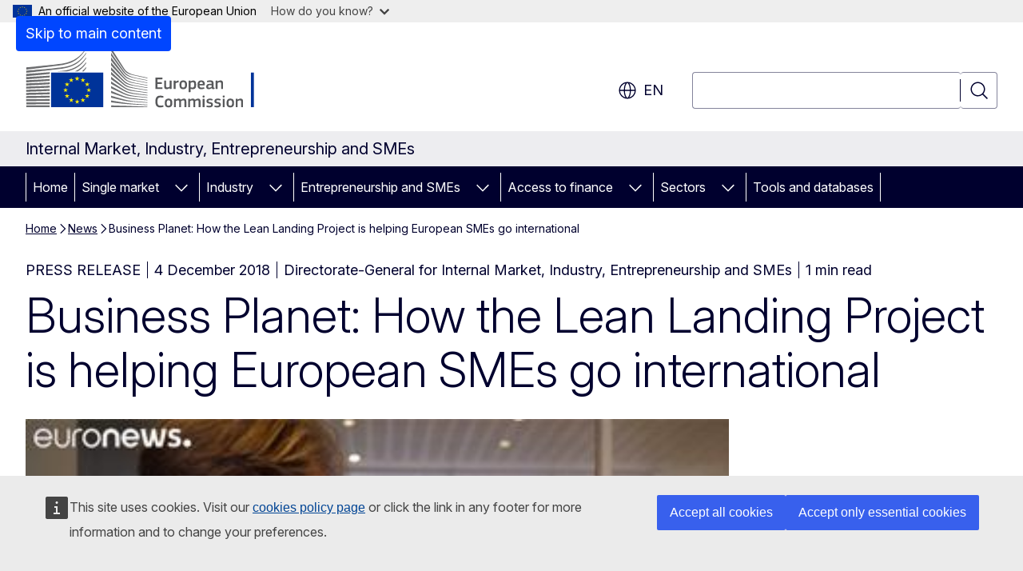

--- FILE ---
content_type: text/html; charset=UTF-8
request_url: https://single-market-economy.ec.europa.eu/news/business-planet-how-lean-landing-project-helping-european-smes-go-international-2018-12-04_en
body_size: 16721
content:
<!DOCTYPE html>
<html lang="en" dir="ltr" prefix="og: https://ogp.me/ns#">
  <head>
    <meta charset="utf-8" />
<meta name="keywords" content="small and medium-sized enterprises,entrepreneurship" />
<link rel="canonical" href="https://single-market-economy.ec.europa.eu/news/business-planet-how-lean-landing-project-helping-european-smes-go-international-2018-12-04_en" />
<meta property="og:determiner" content="auto" />
<meta property="og:site_name" content="Internal Market, Industry, Entrepreneurship and SMEs" />
<meta property="og:type" content="website" />
<meta property="og:url" content="https://single-market-economy.ec.europa.eu/news/business-planet-how-lean-landing-project-helping-european-smes-go-international-2018-12-04_en" />
<meta property="og:title" content="Business Planet: How the Lean Landing Project is helping European SMEs go international" />
<meta property="og:image" content="https://single-market-economy.ec.europa.eu/sites/default/files/styles/ewcms_metatag_image/public/2018-12/euro_news_how_the_lean_landing_project_2_39262_0.jpg?itok=tRIe5Cgh" />
<meta property="og:image:alt" content="Interview at a table between two people" />
<meta property="og:updated_time" content="2018-12-04T13:00:00+0100" />
<meta name="twitter:card" content="summary_large_image" />
<meta name="twitter:title" content="Business Planet: How the Lean Landing Project is helping European SMEs go international" />
<meta name="twitter:image" content="https://single-market-economy.ec.europa.eu/sites/default/files/styles/ewcms_metatag_image/public/2018-12/euro_news_how_the_lean_landing_project_2_39262_0.jpg?itok=tRIe5Cgh" />
<meta name="twitter:image:alt" content="Interview at a table between two people" />
<meta http-equiv="X-UA-Compatible" content="IE=edge,chrome=1" />
<meta name="Generator" content="Drupal 11 (https://www.drupal.org)" />
<meta name="MobileOptimized" content="width" />
<meta name="HandheldFriendly" content="true" />
<meta name="viewport" content="width=device-width, initial-scale=1.0" />
<script type="application/json">{"service":"preview","position":"before"}</script>
<script type="application/ld+json">{
    "@context": "https:\/\/schema.org",
    "@type": "BreadcrumbList",
    "itemListElement": [
        {
            "@type": "ListItem",
            "position": 1,
            "item": {
                "@id": "https:\/\/single-market-economy.ec.europa.eu\/index_en",
                "name": "Home"
            }
        },
        {
            "@type": "ListItem",
            "position": 2,
            "item": {
                "@id": "https:\/\/single-market-economy.ec.europa.eu\/news_en",
                "name": "News"
            }
        },
        {
            "@type": "ListItem",
            "position": 3,
            "item": {
                "@id": "https:\/\/single-market-economy.ec.europa.eu\/news\/business-planet-how-lean-landing-project-helping-european-smes-go-international-2018-12-04_en",
                "name": "Business Planet: How the Lean Landing Project is helping European SMEs go international"
            }
        }
    ]
}</script>
<link rel="icon" href="/themes/contrib/oe_theme/images/favicons/ec/favicon.ico" type="image/vnd.microsoft.icon" />
<link rel="alternate" hreflang="en" href="https://single-market-economy.ec.europa.eu/news/business-planet-how-lean-landing-project-helping-european-smes-go-international-2018-12-04_en" />
<link rel="icon" href="/themes/contrib/oe_theme/images/favicons/ec/favicon.svg" type="image/svg+xml" />
<link rel="apple-touch-icon" href="/themes/contrib/oe_theme/images/favicons/ec/favicon.png" />

    <title>Business Planet: How the Lean Landing Project is helping European SMEs go international - Internal Market, Industry, Entrepreneurship and SMEs</title>
    <link rel="stylesheet" media="all" href="/sites/default/files/css/css_YLdQtvPgR3eZRUUKbuq9n9oWQY-UtoSMOBBNMOmfTmM.css?delta=0&amp;language=en&amp;theme=ewcms_theme&amp;include=eJw1yUEKACAIBMAPBT5JLBYKUkO99PtOzXUcXBMKGq7HDVa8Vw-JyxjN_55YVi1vFpS6JB58_hYt" />
<link rel="stylesheet" media="all" href="/sites/default/files/css/css_HPB8YZbJQ3xGjiUS6lVCHhJRm6dt45JZyUkNcmMvl0Q.css?delta=1&amp;language=en&amp;theme=ewcms_theme&amp;include=eJw1yUEKACAIBMAPBT5JLBYKUkO99PtOzXUcXBMKGq7HDVa8Vw-JyxjN_55YVi1vFpS6JB58_hYt" />
<link rel="stylesheet" media="print" href="/sites/default/files/css/css_jwED4XWhm5b3lQqup0CejXnVblsXJA0auJg3v5y4LqQ.css?delta=2&amp;language=en&amp;theme=ewcms_theme&amp;include=eJw1yUEKACAIBMAPBT5JLBYKUkO99PtOzXUcXBMKGq7HDVa8Vw-JyxjN_55YVi1vFpS6JB58_hYt" />
<link rel="stylesheet" media="all" href="/sites/default/files/css/css_O4zPec3NS0g5tudYKkEhdQ8XS2tgQzqmLemTOAx_pd8.css?delta=3&amp;language=en&amp;theme=ewcms_theme&amp;include=eJw1yUEKACAIBMAPBT5JLBYKUkO99PtOzXUcXBMKGq7HDVa8Vw-JyxjN_55YVi1vFpS6JB58_hYt" />
<link rel="stylesheet" media="print" href="/sites/default/files/css/css_abzGcJ0-8JhmN7bql6DFPREcyORdtOcmtLZQx53DwPs.css?delta=4&amp;language=en&amp;theme=ewcms_theme&amp;include=eJw1yUEKACAIBMAPBT5JLBYKUkO99PtOzXUcXBMKGq7HDVa8Vw-JyxjN_55YVi1vFpS6JB58_hYt" />
<link rel="stylesheet" media="all" href="/sites/default/files/css/css_yk4IDZ9ZB3cE_Xvikn3veFRVIE4rn07bw2nTVVkux90.css?delta=5&amp;language=en&amp;theme=ewcms_theme&amp;include=eJw1yUEKACAIBMAPBT5JLBYKUkO99PtOzXUcXBMKGq7HDVa8Vw-JyxjN_55YVi1vFpS6JB58_hYt" />
<link rel="stylesheet" media="print" href="/sites/default/files/css/css_wqsSfRhklVN3TAYJklVH1-HTQXpUZBhg1YRJrmfwRk4.css?delta=6&amp;language=en&amp;theme=ewcms_theme&amp;include=eJw1yUEKACAIBMAPBT5JLBYKUkO99PtOzXUcXBMKGq7HDVa8Vw-JyxjN_55YVi1vFpS6JB58_hYt" />

    
  </head>
  <body class="language-en ecl-typography path-node page-node-type-oe-news">
          <a
  href="#main-content"
  class="ecl-link ecl-link--primary ecl-skip-link"
   id="skip-id"
>Skip to main content</a>

        <div id="cck_here"></div>    <script type="application/json">{"utility":"globan","theme":"light","logo":true,"link":true,"mode":false}</script>

      <div class="dialog-off-canvas-main-canvas" data-off-canvas-main-canvas>
          <header
  class="ecl-site-header ecl-site-header-with-logo-l ecl-site-header--has-menu"
  data-ecl-auto-init="SiteHeader"
>
  
    <div class="ecl-site-header__header">
        <div class="ecl-site-header__inner">
      <div class="ecl-site-header__background">
        <div class="ecl-site-header__header">
          <div class="ecl-site-header__container ecl-container">
            <div class="ecl-site-header__top" data-ecl-site-header-top>
                    <a
    class="ecl-link ecl-link--standalone ecl-site-header__logo-link"
    href="https://commission.europa.eu/index_en"
    aria-label="Home - European Commission"
    data-aria-label-en="Home - European Commission"
  >
                                <picture
  class="ecl-picture ecl-site-header__picture"
   title="European&#x20;Commission"
><source 
                  srcset="/themes/contrib/oe_theme/dist/ec/images/logo/positive/logo-ec--en.svg"
                          media="(min-width: 996px)"
                      ><img 
          class="ecl-site-header__logo-image ecl-site-header__logo-image--l"
              src="/themes/contrib/oe_theme/dist/ec/images/logo/logo-ec--mute.svg"
              alt="European Commission logo"
          ></picture>  </a>


              <div class="ecl-site-header__action">
                  <div class="ecl-site-header__language"><a
    class="ecl-button ecl-button--tertiary ecl-button--neutral ecl-site-header__language-selector"
    href="https://single-market-economy.ec.europa.eu/news/business-planet-how-lean-landing-project-helping-european-smes-go-international-2018-12-04_en"
    data-ecl-language-selector
    role="button"
    aria-label="Change language, current language is English - en"
      aria-controls="language-list-overlay"
    ><span class="ecl-site-header__language-icon"><span 
  class="wt-icon--global ecl-icon ecl-icon--m ecl-site-header__icon ecl-icon--global"
  aria-hidden="false"
   title="en" role="img"></span></span>en</a><div class="ecl-site-header__language-container" id="language-list-overlay" hidden data-ecl-language-list-overlay aria-labelledby="ecl-site-header__language-title" role="dialog"><div class="ecl-site-header__language-header"><div
        class="ecl-site-header__language-title"
        id="ecl-site-header__language-title"
      >Select your language</div><button
  class="ecl-button ecl-button--tertiary ecl-button--neutral ecl-site-header__language-close ecl-button--icon-only"
  type="submit"
   data-ecl-language-list-close
><span class="ecl-button__container"><span class="ecl-button__label" data-ecl-label="true">Close</span><span 
  class="wt-icon--close ecl-icon ecl-icon--m ecl-button__icon ecl-icon--close"
  aria-hidden="true"
   data-ecl-icon></span></span></button></div><div
      class="ecl-site-header__language-content"
      data-ecl-language-list-content
    ><div class="ecl-site-header__language-category" data-ecl-language-list-eu><div class="ecl-site-header__language-category-title">EU official languages</div><ul class="ecl-site-header__language-list" translate="no"><li class="ecl-site-header__language-item"><a
  href="https://single-market-economy.ec.europa.eu/news/business-planet-how-lean-landing-project-helping-european-smes-go-international-2018-12-04_bg"
  class="ecl-link ecl-link--standalone ecl-link--no-visited ecl-site-header__language-link"
   hreflang="bg"
><span class="ecl-site-header__language-link-code">bg</span><span class="ecl-site-header__language-link-label" lang="bg">български</span></a></li><li class="ecl-site-header__language-item"><a
  href="https://single-market-economy.ec.europa.eu/news/business-planet-how-lean-landing-project-helping-european-smes-go-international-2018-12-04_es"
  class="ecl-link ecl-link--standalone ecl-link--no-visited ecl-site-header__language-link"
   hreflang="es"
><span class="ecl-site-header__language-link-code">es</span><span class="ecl-site-header__language-link-label" lang="es">español</span></a></li><li class="ecl-site-header__language-item"><a
  href="https://single-market-economy.ec.europa.eu/news/business-planet-how-lean-landing-project-helping-european-smes-go-international-2018-12-04_cs"
  class="ecl-link ecl-link--standalone ecl-link--no-visited ecl-site-header__language-link"
   hreflang="cs"
><span class="ecl-site-header__language-link-code">cs</span><span class="ecl-site-header__language-link-label" lang="cs">čeština</span></a></li><li class="ecl-site-header__language-item"><a
  href="https://single-market-economy.ec.europa.eu/news/business-planet-how-lean-landing-project-helping-european-smes-go-international-2018-12-04_da"
  class="ecl-link ecl-link--standalone ecl-link--no-visited ecl-site-header__language-link"
   hreflang="da"
><span class="ecl-site-header__language-link-code">da</span><span class="ecl-site-header__language-link-label" lang="da">dansk</span></a></li><li class="ecl-site-header__language-item"><a
  href="https://single-market-economy.ec.europa.eu/news/business-planet-how-lean-landing-project-helping-european-smes-go-international-2018-12-04_de"
  class="ecl-link ecl-link--standalone ecl-link--no-visited ecl-site-header__language-link"
   hreflang="de"
><span class="ecl-site-header__language-link-code">de</span><span class="ecl-site-header__language-link-label" lang="de">Deutsch</span></a></li><li class="ecl-site-header__language-item"><a
  href="https://single-market-economy.ec.europa.eu/news/business-planet-how-lean-landing-project-helping-european-smes-go-international-2018-12-04_et"
  class="ecl-link ecl-link--standalone ecl-link--no-visited ecl-site-header__language-link"
   hreflang="et"
><span class="ecl-site-header__language-link-code">et</span><span class="ecl-site-header__language-link-label" lang="et">eesti</span></a></li><li class="ecl-site-header__language-item"><a
  href="https://single-market-economy.ec.europa.eu/news/business-planet-how-lean-landing-project-helping-european-smes-go-international-2018-12-04_el"
  class="ecl-link ecl-link--standalone ecl-link--no-visited ecl-site-header__language-link"
   hreflang="el"
><span class="ecl-site-header__language-link-code">el</span><span class="ecl-site-header__language-link-label" lang="el">ελληνικά</span></a></li><li class="ecl-site-header__language-item"><a
  href="https://single-market-economy.ec.europa.eu/news/business-planet-how-lean-landing-project-helping-european-smes-go-international-2018-12-04_en"
  class="ecl-link ecl-link--standalone ecl-link--no-visited ecl-site-header__language-link ecl-site-header__language-link--active"
   hreflang="en"
><span class="ecl-site-header__language-link-code">en</span><span class="ecl-site-header__language-link-label" lang="en">English</span></a></li><li class="ecl-site-header__language-item"><a
  href="https://single-market-economy.ec.europa.eu/news/business-planet-how-lean-landing-project-helping-european-smes-go-international-2018-12-04_fr"
  class="ecl-link ecl-link--standalone ecl-link--no-visited ecl-site-header__language-link"
   hreflang="fr"
><span class="ecl-site-header__language-link-code">fr</span><span class="ecl-site-header__language-link-label" lang="fr">français</span></a></li><li class="ecl-site-header__language-item"><a
  href="https://single-market-economy.ec.europa.eu/news/business-planet-how-lean-landing-project-helping-european-smes-go-international-2018-12-04_ga"
  class="ecl-link ecl-link--standalone ecl-link--no-visited ecl-site-header__language-link"
   hreflang="ga"
><span class="ecl-site-header__language-link-code">ga</span><span class="ecl-site-header__language-link-label" lang="ga">Gaeilge</span></a></li><li class="ecl-site-header__language-item"><a
  href="https://single-market-economy.ec.europa.eu/news/business-planet-how-lean-landing-project-helping-european-smes-go-international-2018-12-04_hr"
  class="ecl-link ecl-link--standalone ecl-link--no-visited ecl-site-header__language-link"
   hreflang="hr"
><span class="ecl-site-header__language-link-code">hr</span><span class="ecl-site-header__language-link-label" lang="hr">hrvatski</span></a></li><li class="ecl-site-header__language-item"><a
  href="https://single-market-economy.ec.europa.eu/news/business-planet-how-lean-landing-project-helping-european-smes-go-international-2018-12-04_it"
  class="ecl-link ecl-link--standalone ecl-link--no-visited ecl-site-header__language-link"
   hreflang="it"
><span class="ecl-site-header__language-link-code">it</span><span class="ecl-site-header__language-link-label" lang="it">italiano</span></a></li><li class="ecl-site-header__language-item"><a
  href="https://single-market-economy.ec.europa.eu/news/business-planet-how-lean-landing-project-helping-european-smes-go-international-2018-12-04_lv"
  class="ecl-link ecl-link--standalone ecl-link--no-visited ecl-site-header__language-link"
   hreflang="lv"
><span class="ecl-site-header__language-link-code">lv</span><span class="ecl-site-header__language-link-label" lang="lv">latviešu</span></a></li><li class="ecl-site-header__language-item"><a
  href="https://single-market-economy.ec.europa.eu/news/business-planet-how-lean-landing-project-helping-european-smes-go-international-2018-12-04_lt"
  class="ecl-link ecl-link--standalone ecl-link--no-visited ecl-site-header__language-link"
   hreflang="lt"
><span class="ecl-site-header__language-link-code">lt</span><span class="ecl-site-header__language-link-label" lang="lt">lietuvių</span></a></li><li class="ecl-site-header__language-item"><a
  href="https://single-market-economy.ec.europa.eu/news/business-planet-how-lean-landing-project-helping-european-smes-go-international-2018-12-04_hu"
  class="ecl-link ecl-link--standalone ecl-link--no-visited ecl-site-header__language-link"
   hreflang="hu"
><span class="ecl-site-header__language-link-code">hu</span><span class="ecl-site-header__language-link-label" lang="hu">magyar</span></a></li><li class="ecl-site-header__language-item"><a
  href="https://single-market-economy.ec.europa.eu/news/business-planet-how-lean-landing-project-helping-european-smes-go-international-2018-12-04_mt"
  class="ecl-link ecl-link--standalone ecl-link--no-visited ecl-site-header__language-link"
   hreflang="mt"
><span class="ecl-site-header__language-link-code">mt</span><span class="ecl-site-header__language-link-label" lang="mt">Malti</span></a></li><li class="ecl-site-header__language-item"><a
  href="https://single-market-economy.ec.europa.eu/news/business-planet-how-lean-landing-project-helping-european-smes-go-international-2018-12-04_nl"
  class="ecl-link ecl-link--standalone ecl-link--no-visited ecl-site-header__language-link"
   hreflang="nl"
><span class="ecl-site-header__language-link-code">nl</span><span class="ecl-site-header__language-link-label" lang="nl">Nederlands</span></a></li><li class="ecl-site-header__language-item"><a
  href="https://single-market-economy.ec.europa.eu/news/business-planet-how-lean-landing-project-helping-european-smes-go-international-2018-12-04_pl"
  class="ecl-link ecl-link--standalone ecl-link--no-visited ecl-site-header__language-link"
   hreflang="pl"
><span class="ecl-site-header__language-link-code">pl</span><span class="ecl-site-header__language-link-label" lang="pl">polski</span></a></li><li class="ecl-site-header__language-item"><a
  href="https://single-market-economy.ec.europa.eu/news/business-planet-how-lean-landing-project-helping-european-smes-go-international-2018-12-04_pt"
  class="ecl-link ecl-link--standalone ecl-link--no-visited ecl-site-header__language-link"
   hreflang="pt"
><span class="ecl-site-header__language-link-code">pt</span><span class="ecl-site-header__language-link-label" lang="pt">português</span></a></li><li class="ecl-site-header__language-item"><a
  href="https://single-market-economy.ec.europa.eu/news/business-planet-how-lean-landing-project-helping-european-smes-go-international-2018-12-04_ro"
  class="ecl-link ecl-link--standalone ecl-link--no-visited ecl-site-header__language-link"
   hreflang="ro"
><span class="ecl-site-header__language-link-code">ro</span><span class="ecl-site-header__language-link-label" lang="ro">română</span></a></li><li class="ecl-site-header__language-item"><a
  href="https://single-market-economy.ec.europa.eu/news/business-planet-how-lean-landing-project-helping-european-smes-go-international-2018-12-04_sk"
  class="ecl-link ecl-link--standalone ecl-link--no-visited ecl-site-header__language-link"
   hreflang="sk"
><span class="ecl-site-header__language-link-code">sk</span><span class="ecl-site-header__language-link-label" lang="sk">slovenčina</span></a></li><li class="ecl-site-header__language-item"><a
  href="https://single-market-economy.ec.europa.eu/news/business-planet-how-lean-landing-project-helping-european-smes-go-international-2018-12-04_sl"
  class="ecl-link ecl-link--standalone ecl-link--no-visited ecl-site-header__language-link"
   hreflang="sl"
><span class="ecl-site-header__language-link-code">sl</span><span class="ecl-site-header__language-link-label" lang="sl">slovenščina</span></a></li><li class="ecl-site-header__language-item"><a
  href="https://single-market-economy.ec.europa.eu/news/business-planet-how-lean-landing-project-helping-european-smes-go-international-2018-12-04_fi"
  class="ecl-link ecl-link--standalone ecl-link--no-visited ecl-site-header__language-link"
   hreflang="fi"
><span class="ecl-site-header__language-link-code">fi</span><span class="ecl-site-header__language-link-label" lang="fi">suomi</span></a></li><li class="ecl-site-header__language-item"><a
  href="https://single-market-economy.ec.europa.eu/news/business-planet-how-lean-landing-project-helping-european-smes-go-international-2018-12-04_sv"
  class="ecl-link ecl-link--standalone ecl-link--no-visited ecl-site-header__language-link"
   hreflang="sv"
><span class="ecl-site-header__language-link-code">sv</span><span class="ecl-site-header__language-link-label" lang="sv">svenska</span></a></li></ul></div><div class="ecl-site-header__language-category" data-ecl-language-list-non-eu><div class="ecl-site-header__language-category-title">Other languages</div><ul class="ecl-site-header__language-list" translate="no"><li class="ecl-site-header__language-item"><a
  href="https://single-market-economy.ec.europa.eu/news/business-planet-how-lean-landing-project-helping-european-smes-go-international-2018-12-04_uk"
  class="ecl-link ecl-link--standalone ecl-link--no-visited ecl-site-header__language-link"
   lang="uk" hreflang="uk"
><span class="ecl-site-header__language-link-code">uk</span><span class="ecl-site-header__language-link-label">yкраїнська</span></a></li></ul></div></div></div></div>
<div class="ecl-site-header__search-container" role="search">
  <a
    class="ecl-button ecl-button--tertiary ecl-site-header__search-toggle"
    href=""
    data-ecl-search-toggle="true"
    aria-controls=""
    aria-expanded="false"
  ><span 
  class="wt-icon--search ecl-icon ecl-icon--s ecl-site-header__icon ecl-icon--search"
  aria-hidden="true"
   role="img"></span></a>
  <script type="application/json">{"service":"search","version":"2.0","form":".ecl-search-form","filters":{"scope":{"sites":[{"selected":true,"name":"Internal Market, Industry, Entrepreneurship and SMEs","id":["comm-ewcms-growth"]}]}}}</script>
<form
  class="ecl-search-form ecl-site-header__search"
  role="search"
   class="oe-search-search-form" data-drupal-selector="oe-search-search-form" action="/news/business-planet-how-lean-landing-project-helping-european-smes-go-international-2018-12-04_en" method="post" id="oe-search-search-form" accept-charset="UTF-8" data-ecl-search-form
><div class="ecl-form-group"><label
                  for="edit-keys"
            id="edit-keys-label"
          class="ecl-form-label ecl-search-form__label"
    >Search</label><input
      id="edit-keys"
      class="ecl-text-input ecl-text-input--m ecl-search-form__text-input form-search ecl-search-form__text-input"
      name="keys"
        type="search"
            
  ></div><button
  class="ecl-button ecl-button--tertiary ecl-search-form__button ecl-search-form__button ecl-button--icon-only"
  type="submit"
  
><span class="ecl-button__container"><span 
  class="wt-icon--search ecl-icon ecl-icon--m ecl-button__icon ecl-icon--search"
  aria-hidden="true"
   data-ecl-icon></span><span class="ecl-button__label" data-ecl-label="true">Search</span></span></button><input autocomplete="off" data-drupal-selector="form-royam2o-2rspmsaitbumga-mibixvrlth0mmfrlzpq" type="hidden" name="form_build_id" value="form-_RoYaM2o_2rspmSAITBuMgA-mibIXVrLtH0MmFRLzPQ" /><input data-drupal-selector="edit-oe-search-search-form" type="hidden" name="form_id" value="oe_search_search_form" /></form>
  
</div>


              </div>
            </div>
          </div>
        </div>
      </div>
    </div>
  
  </div>
      <div>
    <div id="block-machinetranslation">
  
    
      <div class="ecl-lang-select-page ecl-u-pv-m ecl-u-d-none" id="etrans-block">
  <div class="ecl-container">
    <div class="webtools-etrans--wrapper">
      <div id="webtools-etrans"></div>
      <div class="webtools-etrans--message">
        <div
  class="ecl-notification ecl-notification--info"
  data-ecl-notification
  role="alert"
  data-ecl-auto-init="Notification"
><span 
  class="wt-icon--information ecl-icon ecl-icon--m ecl-notification__icon ecl-icon--information"
  aria-hidden="false"
  ></span><div class="ecl-notification__content"><button
  class="ecl-button ecl-button--tertiary ecl-button--m ecl-button--neutral ecl-notification__close ecl-button--icon-only"
  type="button"
   data-ecl-notification-close
><span class="ecl-button__container"><span class="ecl-button__label" data-ecl-label="true">&nbsp;</span><span 
  class="wt-icon--close ecl-icon ecl-icon--m ecl-button__icon ecl-icon--close"
  aria-hidden="true"
   data-ecl-icon></span></span></button><div class="ecl-notification__description">&nbsp;</div></div></div>      </div>
    </div>
  </div>
</div>
<div class="ecl-lang-select-page ecl-u-pv-m ecl-u-d-none" id="no-etrans-block">
  <div class="ecl-container">
    <div class="webtools-etrans--wrapper">
      <div id="webtools-etrans"></div>
      <div class="webtools-etrans--message">
        <div
  class="ecl-notification ecl-notification--warning"
  data-ecl-notification
  role="alert"
  data-ecl-auto-init="Notification"
><span 
  class="wt-icon--information ecl-icon ecl-icon--m ecl-notification__icon ecl-icon--information"
  aria-hidden="false"
  ></span><div class="ecl-notification__content"><button
  class="ecl-button ecl-button--tertiary ecl-button--m ecl-button--neutral ecl-notification__close ecl-button--icon-only"
  type="button"
   data-ecl-notification-close
><span class="ecl-button__container"><span class="ecl-button__label" data-ecl-label="true">&nbsp;</span><span 
  class="wt-icon--close ecl-icon ecl-icon--m ecl-button__icon ecl-icon--close"
  aria-hidden="true"
   data-ecl-icon></span></span></button><div class="ecl-notification__description">&nbsp;</div></div></div>      </div>
    </div>
  </div>
</div>

  </div>

  </div>

  
    <div class="ecl-container">
    <div class="ecl-site-header__banner-top">
      <a href="https://commission.europa.eu/business-economy-euro_en" class="ecl-link ecl-link--standalone ecl-link--no-visited" data-header-class-link="true" data-header-class-link-label-en="Business, Economy, Euro">Business, Economy, Euro</a>
    </div>
  </div>
          <div class="ecl-site-header__banner">
      <div class="ecl-container">
                  <div class="ecl-site-header__site-name">Internal Market, Industry, Entrepreneurship and SMEs</div>
                      </div>
    </div>
      <div id="block-ewcms-theme-horizontal-menu">
  
    
      <div style="height: 0">&nbsp;</div><div class="ewcms-horizontal-menu">
      
                                                                                                                                                                                                    
                                                                                                                                              
                                                                                                                                              
                                                                                        
                                                                                                                                                                                                                                                                                                                
                
          
      <nav
  class="ecl-menu"
  data-ecl-menu
  data-ecl-menu-max-lines="2"
  data-ecl-auto-init="Menu"
      data-ecl-menu-label-open="Menu"
        data-ecl-menu-label-close="Close"
    role="navigation" aria-label="Site&#x20;navigation"
><div class="ecl-menu__overlay"></div><div class="ecl-container ecl-menu__container"><button
  class="ecl-button ecl-button--tertiary ecl-button--neutral ecl-menu__open ecl-button--icon-only"
  type="button"
   data-ecl-menu-open aria-expanded="false"
><span class="ecl-button__container"><span 
  class="wt-icon--hamburger ecl-icon ecl-icon--m ecl-button__icon ecl-icon--hamburger"
  aria-hidden="true"
   data-ecl-icon></span><span 
  class="wt-icon--close ecl-icon ecl-icon--m ecl-button__icon ecl-icon--close"
  aria-hidden="true"
   data-ecl-icon></span><span class="ecl-button__label" data-ecl-label="true">Menu</span></span></button><section class="ecl-menu__inner" data-ecl-menu-inner aria-label="Menu"><header class="ecl-menu__inner-header"><button
  class="ecl-button ecl-button--tertiary ecl-menu__close ecl-button--icon-only"
  type="submit"
   data-ecl-menu-close
><span class="ecl-button__container"><span class="ecl-button__label" data-ecl-label="true">Close</span><span 
  class="wt-icon--close ecl-icon ecl-icon--m ecl-button__icon ecl-icon--close"
  aria-hidden="true"
   data-ecl-icon></span></span></button><div class="ecl-menu__title">Menu</div><button
  class="ecl-button ecl-button--tertiary ecl-menu__back"
  type="submit"
   data-ecl-menu-back
><span class="ecl-button__container"><span 
  class="wt-icon--corner-arrow ecl-icon ecl-icon--xs ecl-icon--rotate-270 ecl-button__icon ecl-icon--corner-arrow"
  aria-hidden="true"
   data-ecl-icon></span><span class="ecl-button__label" data-ecl-label="true">Back</span></span></button></header><button
  class="ecl-button ecl-button--tertiary ecl-menu__item ecl-menu__items-previous ecl-button--icon-only"
  type="button"
   data-ecl-menu-items-previous tabindex="-1"
><span class="ecl-button__container"><span 
  class="wt-icon--corner-arrow ecl-icon ecl-icon--s ecl-icon--rotate-270 ecl-button__icon ecl-icon--corner-arrow"
  aria-hidden="true"
   data-ecl-icon></span><span class="ecl-button__label" data-ecl-label="true">Previous items</span></span></button><button
  class="ecl-button ecl-button--tertiary ecl-menu__item ecl-menu__items-next ecl-button--icon-only"
  type="button"
   data-ecl-menu-items-next tabindex="-1"
><span class="ecl-button__container"><span 
  class="wt-icon--corner-arrow ecl-icon ecl-icon--s ecl-icon--rotate-90 ecl-button__icon ecl-icon--corner-arrow"
  aria-hidden="true"
   data-ecl-icon></span><span class="ecl-button__label" data-ecl-label="true">Next items</span></span></button><ul class="ecl-menu__list" data-ecl-menu-list><li class="ecl-menu__item" data-ecl-menu-item id="ecl-menu-item-ecl-menu-1465999490-0"><a
  href="/index_en"
  class="ecl-link ecl-link--standalone ecl-menu__link"
   data-untranslated-label="Home" data-active-path="&#x2F;" data-ecl-menu-link id="ecl-menu-item-ecl-menu-1465999490-0-link"
>Home</a></li><li class="ecl-menu__item ecl-menu__item--has-children" data-ecl-menu-item data-ecl-has-children aria-haspopup aria-expanded="false" id="ecl-menu-item-ecl-menu-1465999490-1"><a
  href="/single-market_en"
  class="ecl-link ecl-link--standalone ecl-menu__link"
   data-untranslated-label="Single&#x20;market" data-active-path="&#x2F;node&#x2F;27" data-ecl-menu-link id="ecl-menu-item-ecl-menu-1465999490-1-link"
>Single market</a><button
  class="ecl-button ecl-button--tertiary ecl-button--neutral ecl-menu__button-caret ecl-button--icon-only"
  type="button"
   data-ecl-menu-caret aria-label="Access&#x20;item&#x27;s&#x20;children" aria-describedby="ecl-menu-item-ecl-menu-1465999490-1-link" aria-expanded="false"
><span class="ecl-button__container"><span 
  class="wt-icon--corner-arrow ecl-icon ecl-icon--xs ecl-icon--rotate-180 ecl-button__icon ecl-icon--corner-arrow"
  aria-hidden="true"
   data-ecl-icon></span></span></button><div
    class="ecl-menu__mega"
    data-ecl-menu-mega
  ><ul class="ecl-menu__sublist"><li
        class="ecl-menu__subitem"
        data-ecl-menu-subitem
      ><a
  href="/single-market/strategy_en"
  class="ecl-link ecl-link--standalone ecl-menu__sublink"
   data-untranslated-label="Single&#x20;market&#x20;strategy" data-active-path="&#x2F;node&#x2F;243"
>Single market strategy</a></li><li
        class="ecl-menu__subitem"
        data-ecl-menu-subitem
      ><a
  href="/single-market/goods_en"
  class="ecl-link ecl-link--standalone ecl-menu__sublink"
   data-untranslated-label="Single&#x20;market&#x20;for&#x20;goods" data-active-path="&#x2F;node&#x2F;242"
>Single market for goods</a></li><li
        class="ecl-menu__subitem"
        data-ecl-menu-subitem
      ><a
  href="/single-market/services_en"
  class="ecl-link ecl-link--standalone ecl-menu__sublink"
   data-untranslated-label="Single&#x20;market&#x20;for&#x20;services" data-active-path="&#x2F;node&#x2F;258"
>Single market for services</a></li><li
        class="ecl-menu__subitem"
        data-ecl-menu-subitem
      ><a
  href="/single-market/chief-economist-business-intelligence-unit_en"
  class="ecl-link ecl-link--standalone ecl-menu__sublink"
   data-untranslated-label="The&#x20;Chief&#x20;Economist&#x20;&amp;&#x20;Business&#x20;Intelligence&#x20;Unit" data-active-path="&#x2F;node&#x2F;315"
>The Chief Economist &amp; Business Intelligence Unit</a></li><li
        class="ecl-menu__subitem"
        data-ecl-menu-subitem
      ><a
  href="/single-market/internal-market-emergency-and-resilience-act_en"
  class="ecl-link ecl-link--standalone ecl-menu__sublink"
   data-untranslated-label="Internal&#x20;Market&#x20;Emergency&#x20;and&#x20;Resilience&#x20;Act" data-active-path="&#x2F;node&#x2F;2708"
>Internal Market Emergency and Resilience Act</a></li><li
        class="ecl-menu__subitem"
        data-ecl-menu-subitem
      ><a
  href="/single-market/simplification_en"
  class="ecl-link ecl-link--standalone ecl-menu__sublink"
   data-untranslated-label="Single&#x20;market&#x20;simplification" data-active-path="&#x2F;node&#x2F;2868"
>Single market simplification</a></li><li
        class="ecl-menu__subitem"
        data-ecl-menu-subitem
      ><a
  href="https://commission.europa.eu/funding-tenders/find-funding/eu-funding-programmes/single-market-programme/overview_en"
  class="ecl-link ecl-link--standalone ecl-menu__sublink"
   data-untranslated-label="Single&#x20;Market&#x20;Programme&#x20;&#x28;SMP&#x29;"
>Single Market Programme (SMP)</a></li><li
        class="ecl-menu__subitem"
        data-ecl-menu-subitem
      ><a
  href="/single-market/public-procurement_en"
  class="ecl-link ecl-link--standalone ecl-menu__sublink"
   data-untranslated-label="Public&#x20;procurement" data-active-path="&#x2F;node&#x2F;199"
>Public procurement</a></li><li
        class="ecl-menu__subitem"
        data-ecl-menu-subitem
      ><a
  href="/single-market/single-market-enforcement-taskforce_en"
  class="ecl-link ecl-link--standalone ecl-menu__sublink"
   data-untranslated-label="The&#x20;Single&#x20;Market&#x20;Enforcement&#x20;Taskforce" data-active-path="&#x2F;node&#x2F;732"
>The Single Market Enforcement Taskforce</a></li><li
        class="ecl-menu__subitem"
        data-ecl-menu-subitem
      ><a
  href="/single-market/single-digital-gateway_en"
  class="ecl-link ecl-link--standalone ecl-menu__sublink"
   data-untranslated-label="Single&#x20;digital&#x20;gateway" data-active-path="&#x2F;node&#x2F;554"
>Single digital gateway</a></li><li class="ecl-menu__subitem ecl-menu__see-all"><a
  href="/single-market_en"
  class="ecl-link ecl-link--standalone ecl-link--icon ecl-menu__sublink"
  
><span 
      class="ecl-link__label">See all</span><span 
  class="wt-icon--arrow-left ecl-icon ecl-icon--xs ecl-icon--rotate-180 ecl-link__icon ecl-icon--arrow-left"
  aria-hidden="true"
  ></span></a></li></ul></div></li><li class="ecl-menu__item ecl-menu__item--has-children" data-ecl-menu-item data-ecl-has-children aria-haspopup aria-expanded="false" id="ecl-menu-item-ecl-menu-1465999490-2"><a
  href="/industry_en"
  class="ecl-link ecl-link--standalone ecl-menu__link"
   data-untranslated-label="Industry" data-active-path="&#x2F;node&#x2F;26" data-ecl-menu-link id="ecl-menu-item-ecl-menu-1465999490-2-link"
>Industry</a><button
  class="ecl-button ecl-button--tertiary ecl-button--neutral ecl-menu__button-caret ecl-button--icon-only"
  type="button"
   data-ecl-menu-caret aria-label="Access&#x20;item&#x27;s&#x20;children" aria-describedby="ecl-menu-item-ecl-menu-1465999490-2-link" aria-expanded="false"
><span class="ecl-button__container"><span 
  class="wt-icon--corner-arrow ecl-icon ecl-icon--xs ecl-icon--rotate-180 ecl-button__icon ecl-icon--corner-arrow"
  aria-hidden="true"
   data-ecl-icon></span></span></button><div
    class="ecl-menu__mega"
    data-ecl-menu-mega
  ><ul class="ecl-menu__sublist"><li
        class="ecl-menu__subitem"
        data-ecl-menu-subitem
      ><a
  href="/industry/advanced-manufacturing_en"
  class="ecl-link ecl-link--standalone ecl-menu__sublink"
   data-untranslated-label="Advanced&#x20;Manufacturing&#x20;" data-active-path="&#x2F;node&#x2F;2503"
>Advanced Manufacturing </a></li><li
        class="ecl-menu__subitem"
        data-ecl-menu-subitem
      ><a
  href="/industry/strategy_en"
  class="ecl-link ecl-link--standalone ecl-menu__sublink"
   data-untranslated-label="European&#x20;industrial&#x20;strategy" data-active-path="&#x2F;node&#x2F;196"
>European industrial strategy</a></li><li
        class="ecl-menu__subitem"
        data-ecl-menu-subitem
      ><a
  href="/industry/cluster-policy_en"
  class="ecl-link ecl-link--standalone ecl-menu__sublink"
   data-untranslated-label="Cluster&#x20;policy" data-active-path="&#x2F;node&#x2F;466"
>Cluster policy</a></li><li
        class="ecl-menu__subitem"
        data-ecl-menu-subitem
      ><a
  href="/industry/industrial-alliances_en"
  class="ecl-link ecl-link--standalone ecl-menu__sublink"
   data-untranslated-label="Industrial&#x20;alliances" data-active-path="&#x2F;node&#x2F;650"
>Industrial alliances</a></li><li
        class="ecl-menu__subitem"
        data-ecl-menu-subitem
      ><a
  href="/industry/sustainability_en"
  class="ecl-link ecl-link--standalone ecl-menu__sublink"
   data-untranslated-label="Sustainability" data-active-path="&#x2F;node&#x2F;376"
>Sustainability</a></li><li
        class="ecl-menu__subitem"
        data-ecl-menu-subitem
      ><a
  href="/industry/transition-pathways_en"
  class="ecl-link ecl-link--standalone ecl-menu__sublink"
   data-untranslated-label="Transition&#x20;pathways" data-active-path="&#x2F;node&#x2F;1853"
>Transition pathways</a></li><li
        class="ecl-menu__subitem"
        data-ecl-menu-subitem
      ><a
  href="/industry/international-activities_en"
  class="ecl-link ecl-link--standalone ecl-menu__sublink"
   data-untranslated-label="International&#x20;activities" data-active-path="&#x2F;node&#x2F;321"
>International activities</a></li><li class="ecl-menu__subitem ecl-menu__see-all"><a
  href="/industry_en"
  class="ecl-link ecl-link--standalone ecl-link--icon ecl-menu__sublink"
  
><span 
      class="ecl-link__label">See all</span><span 
  class="wt-icon--arrow-left ecl-icon ecl-icon--xs ecl-icon--rotate-180 ecl-link__icon ecl-icon--arrow-left"
  aria-hidden="true"
  ></span></a></li></ul></div></li><li class="ecl-menu__item ecl-menu__item--has-children" data-ecl-menu-item data-ecl-has-children aria-haspopup aria-expanded="false" id="ecl-menu-item-ecl-menu-1465999490-3"><a
  href="/smes_en"
  class="ecl-link ecl-link--standalone ecl-menu__link"
   data-untranslated-label="Entrepreneurship&#x20;and&#x20;SMEs" data-active-path="&#x2F;node&#x2F;37" data-ecl-menu-link id="ecl-menu-item-ecl-menu-1465999490-3-link"
>Entrepreneurship and SMEs</a><button
  class="ecl-button ecl-button--tertiary ecl-button--neutral ecl-menu__button-caret ecl-button--icon-only"
  type="button"
   data-ecl-menu-caret aria-label="Access&#x20;item&#x27;s&#x20;children" aria-describedby="ecl-menu-item-ecl-menu-1465999490-3-link" aria-expanded="false"
><span class="ecl-button__container"><span 
  class="wt-icon--corner-arrow ecl-icon ecl-icon--xs ecl-icon--rotate-180 ecl-button__icon ecl-icon--corner-arrow"
  aria-hidden="true"
   data-ecl-icon></span></span></button><div
    class="ecl-menu__mega"
    data-ecl-menu-mega
  ><ul class="ecl-menu__sublist"><li
        class="ecl-menu__subitem"
        data-ecl-menu-subitem
      ><a
  href="/smes/learn-and-plan-entrepreneurship_en"
  class="ecl-link ecl-link--standalone ecl-menu__sublink"
   data-untranslated-label="Learn&#x20;and&#x20;plan" data-active-path="&#x2F;node&#x2F;55"
>Learn and plan</a></li><li
        class="ecl-menu__subitem"
        data-ecl-menu-subitem
      ><a
  href="/smes/sme-fundamentals_en"
  class="ecl-link ecl-link--standalone ecl-menu__sublink"
   data-untranslated-label="SME&#x20;fundamentals" data-active-path="&#x2F;node&#x2F;2555"
>SME fundamentals</a></li><li
        class="ecl-menu__subitem"
        data-ecl-menu-subitem
      ><a
  href="/smes/sme-strategy-and-sme-friendly-business-conditions_en"
  class="ecl-link ecl-link--standalone ecl-menu__sublink"
   data-untranslated-label="SME-friendly&#x20;business&#x20;conditions" data-active-path="&#x2F;node&#x2F;639"
>SME-friendly business conditions</a></li><li
        class="ecl-menu__subitem"
        data-ecl-menu-subitem
      ><a
  href="/smes/growing-and-scaling-sme_en"
  class="ecl-link ecl-link--standalone ecl-menu__sublink"
   data-untranslated-label="Growing&#x20;and&#x20;scaling&#x20;as&#x20;an&#x20;SME" data-active-path="&#x2F;node&#x2F;2556"
>Growing and scaling as an SME</a></li><li
        class="ecl-menu__subitem"
        data-ecl-menu-subitem
      ><a
  href="/smes/funding-and-support_en"
  class="ecl-link ecl-link--standalone ecl-menu__sublink"
   data-untranslated-label="Funding&#x20;and&#x20;support" data-active-path="&#x2F;node&#x2F;2557"
>Funding and support</a></li><li
        class="ecl-menu__subitem"
        data-ecl-menu-subitem
      ><a
  href="/smes/challenges-and-resilience_en"
  class="ecl-link ecl-link--standalone ecl-menu__sublink"
   data-untranslated-label="Challenges&#x20;and&#x20;resilience" data-active-path="&#x2F;node&#x2F;2559"
>Challenges and resilience</a></li><li
        class="ecl-menu__subitem"
        data-ecl-menu-subitem
      ><a
  href="/smes/continuity-and-exit_en"
  class="ecl-link ecl-link--standalone ecl-menu__sublink"
   data-untranslated-label="Continuity&#x20;and&#x20;exit" data-active-path="&#x2F;node&#x2F;2560"
>Continuity and exit</a></li><li class="ecl-menu__subitem ecl-menu__see-all"><a
  href="/smes_en"
  class="ecl-link ecl-link--standalone ecl-link--icon ecl-menu__sublink"
  
><span 
      class="ecl-link__label">See all</span><span 
  class="wt-icon--arrow-left ecl-icon ecl-icon--xs ecl-icon--rotate-180 ecl-link__icon ecl-icon--arrow-left"
  aria-hidden="true"
  ></span></a></li></ul></div></li><li class="ecl-menu__item ecl-menu__item--has-children" data-ecl-menu-item data-ecl-has-children aria-haspopup aria-expanded="false" id="ecl-menu-item-ecl-menu-1465999490-4"><a
  href="/access-finance_en"
  class="ecl-link ecl-link--standalone ecl-menu__link"
   data-untranslated-label="Access&#x20;to&#x20;finance" data-active-path="&#x2F;node&#x2F;36" data-ecl-menu-link id="ecl-menu-item-ecl-menu-1465999490-4-link"
>Access to finance</a><button
  class="ecl-button ecl-button--tertiary ecl-button--neutral ecl-menu__button-caret ecl-button--icon-only"
  type="button"
   data-ecl-menu-caret aria-label="Access&#x20;item&#x27;s&#x20;children" aria-describedby="ecl-menu-item-ecl-menu-1465999490-4-link" aria-expanded="false"
><span class="ecl-button__container"><span 
  class="wt-icon--corner-arrow ecl-icon ecl-icon--xs ecl-icon--rotate-180 ecl-button__icon ecl-icon--corner-arrow"
  aria-hidden="true"
   data-ecl-icon></span></span></button><div
    class="ecl-menu__mega"
    data-ecl-menu-mega
  ><ul class="ecl-menu__sublist"><li
        class="ecl-menu__subitem"
        data-ecl-menu-subitem
      ><a
  href="/access-finance/policy-areas_en"
  class="ecl-link ecl-link--standalone ecl-menu__sublink"
   data-untranslated-label="Policy&#x20;areas" data-active-path="&#x2F;node&#x2F;167"
>Policy areas</a></li><li
        class="ecl-menu__subitem"
        data-ecl-menu-subitem
      ><a
  href="/access-finance/investeu_en"
  class="ecl-link ecl-link--standalone ecl-menu__sublink"
   data-untranslated-label="InvestEU" data-active-path="&#x2F;node&#x2F;271"
>InvestEU</a></li><li
        class="ecl-menu__subitem"
        data-ecl-menu-subitem
      ><a
  href="/access-finance/data-and-surveys-safe_en"
  class="ecl-link ecl-link--standalone ecl-menu__sublink"
   data-untranslated-label="Data&#x20;and&#x20;surveys&#x20;-&#x20;SAFE" data-active-path="&#x2F;node&#x2F;411"
>Data and surveys - SAFE</a></li><li
        class="ecl-menu__subitem"
        data-ecl-menu-subitem
      ><a
  href="https://youreurope.europa.eu/business/finance-funding/getting-funding/access-finance/en"
  class="ecl-link ecl-link--standalone ecl-menu__sublink"
   data-untranslated-label="Access&#x20;to&#x20;Finance&#x20;portal" data-active-path="&#x2F;node&#x2F;2976"
>Access to Finance portal</a></li><li class="ecl-menu__subitem ecl-menu__see-all"><a
  href="/access-finance_en"
  class="ecl-link ecl-link--standalone ecl-link--icon ecl-menu__sublink"
  
><span 
      class="ecl-link__label">See all</span><span 
  class="wt-icon--arrow-left ecl-icon ecl-icon--xs ecl-icon--rotate-180 ecl-link__icon ecl-icon--arrow-left"
  aria-hidden="true"
  ></span></a></li></ul></div></li><li class="ecl-menu__item ecl-menu__item--has-children" data-ecl-menu-item data-ecl-has-children aria-haspopup aria-expanded="false" id="ecl-menu-item-ecl-menu-1465999490-5"><a
  href="/sectors_en"
  class="ecl-link ecl-link--standalone ecl-menu__link"
   data-untranslated-label="Sectors" data-active-path="&#x2F;node&#x2F;95" data-ecl-menu-link id="ecl-menu-item-ecl-menu-1465999490-5-link"
>Sectors</a><button
  class="ecl-button ecl-button--tertiary ecl-button--neutral ecl-menu__button-caret ecl-button--icon-only"
  type="button"
   data-ecl-menu-caret aria-label="Access&#x20;item&#x27;s&#x20;children" aria-describedby="ecl-menu-item-ecl-menu-1465999490-5-link" aria-expanded="false"
><span class="ecl-button__container"><span 
  class="wt-icon--corner-arrow ecl-icon ecl-icon--xs ecl-icon--rotate-180 ecl-button__icon ecl-icon--corner-arrow"
  aria-hidden="true"
   data-ecl-icon></span></span></button><div
    class="ecl-menu__mega"
    data-ecl-menu-mega
  ><ul class="ecl-menu__sublist"><li
        class="ecl-menu__subitem"
        data-ecl-menu-subitem
      ><a
  href="/sectors/automotive-industry_en"
  class="ecl-link ecl-link--standalone ecl-menu__sublink"
   data-untranslated-label="Automotive&#x20;industry" data-active-path="&#x2F;node&#x2F;20"
>Automotive industry</a></li><li
        class="ecl-menu__subitem"
        data-ecl-menu-subitem
      ><a
  href="/sectors/biotechnology_en"
  class="ecl-link ecl-link--standalone ecl-menu__sublink"
   data-untranslated-label="Biotechnology" data-active-path="&#x2F;node&#x2F;29"
>Biotechnology</a></li><li
        class="ecl-menu__subitem"
        data-ecl-menu-subitem
      ><a
  href="/sectors/chemicals_en"
  class="ecl-link ecl-link--standalone ecl-menu__sublink"
   data-untranslated-label="Chemicals" data-active-path="&#x2F;node&#x2F;33"
>Chemicals</a></li><li
        class="ecl-menu__subitem"
        data-ecl-menu-subitem
      ><a
  href="/sectors/construction_en"
  class="ecl-link ecl-link--standalone ecl-menu__sublink"
   data-untranslated-label="Construction&#x20;sector" data-active-path="&#x2F;node&#x2F;28"
>Construction sector</a></li><li
        class="ecl-menu__subitem"
        data-ecl-menu-subitem
      ><a
  href="/sectors/cosmetics_en"
  class="ecl-link ecl-link--standalone ecl-menu__sublink"
   data-untranslated-label="Cosmetics" data-active-path="&#x2F;node&#x2F;35"
>Cosmetics</a></li><li
        class="ecl-menu__subitem"
        data-ecl-menu-subitem
      ><a
  href="/sectors/cultural-and-creative-industries_en"
  class="ecl-link ecl-link--standalone ecl-menu__sublink"
   data-untranslated-label="Cultural&#x20;and&#x20;Creative&#x20;Industries" data-active-path="&#x2F;node&#x2F;2217"
>Cultural and Creative Industries</a></li><li
        class="ecl-menu__subitem"
        data-ecl-menu-subitem
      ><a
  href="/sectors/electrical-and-electronic-engineering-industries-eei_en"
  class="ecl-link ecl-link--standalone ecl-menu__sublink"
   data-untranslated-label="Electrical&#x20;and&#x20;Electronic&#x20;Engineering&#x20;Industries&#x20;&#x28;EEI&#x29;" data-active-path="&#x2F;node&#x2F;21"
>Electrical and Electronic Engineering Industries (EEI)</a></li><li
        class="ecl-menu__subitem"
        data-ecl-menu-subitem
      ><a
  href="/sectors/agri-food-industrial-ecosystem_en"
  class="ecl-link ecl-link--standalone ecl-menu__sublink"
   data-untranslated-label="The&#x20;Agri-food&#x20;Industrial&#x20;Ecosystem" data-active-path="&#x2F;node&#x2F;22"
>The Agri-food Industrial Ecosystem</a></li><li
        class="ecl-menu__subitem"
        data-ecl-menu-subitem
      ><a
  href="/sectors/maritime-industries_en"
  class="ecl-link ecl-link--standalone ecl-menu__sublink"
   data-untranslated-label="Maritime&#x20;industries" data-active-path="&#x2F;node&#x2F;30"
>Maritime industries</a></li><li
        class="ecl-menu__subitem"
        data-ecl-menu-subitem
      ><a
  href="/sectors/mechanical-engineering_en"
  class="ecl-link ecl-link--standalone ecl-menu__sublink"
   data-untranslated-label="Mechanical&#x20;engineering" data-active-path="&#x2F;node&#x2F;39"
>Mechanical engineering</a></li><li
        class="ecl-menu__subitem"
        data-ecl-menu-subitem
      ><a
  href="/sectors/postal-services_en"
  class="ecl-link ecl-link--standalone ecl-menu__sublink"
   data-untranslated-label="Postal&#x20;services" data-active-path="&#x2F;node&#x2F;40"
>Postal services</a></li><li
        class="ecl-menu__subitem"
        data-ecl-menu-subitem
      ><a
  href="/sectors/pressure-equipment-and-gas-appliances_en"
  class="ecl-link ecl-link--standalone ecl-menu__sublink"
   data-untranslated-label="Pressure&#x20;equipment&#x20;and&#x20;gas&#x20;appliances" data-active-path="&#x2F;node&#x2F;25"
>Pressure equipment and gas appliances</a></li><li
        class="ecl-menu__subitem"
        data-ecl-menu-subitem
      ><a
  href="/sectors/proximity-and-social-economy_en"
  class="ecl-link ecl-link--standalone ecl-menu__sublink"
   data-untranslated-label="Proximity&#x20;and&#x20;social&#x20;economy&#x20;ecosystem&#x20;" data-active-path="&#x2F;node&#x2F;1662"
>Proximity and social economy ecosystem </a></li><li
        class="ecl-menu__subitem"
        data-ecl-menu-subitem
      ><a
  href="/sectors/raw-materials_en"
  class="ecl-link ecl-link--standalone ecl-menu__sublink"
   data-untranslated-label="Raw&#x20;materials,&#x20;metals,&#x20;minerals&#x20;and&#x20;forest-based&#x20;industries" data-active-path="&#x2F;node&#x2F;34"
>Raw materials, metals, minerals and forest-based industries</a></li><li
        class="ecl-menu__subitem"
        data-ecl-menu-subitem
      ><a
  href="/sectors/toys_en"
  class="ecl-link ecl-link--standalone ecl-menu__sublink"
   data-untranslated-label="Toys" data-active-path="&#x2F;node&#x2F;23"
>Toys</a></li><li
        class="ecl-menu__subitem"
        data-ecl-menu-subitem
      ><a
  href="/sectors/textiles-ecosystem_en"
  class="ecl-link ecl-link--standalone ecl-menu__sublink"
   data-untranslated-label="Textiles&#x20;Ecosystem&#x20;&#x2013;&#x20;TCLF&#x20;&#x28;Textiles,&#x20;clothing,&#x20;leather&#x20;and&#x20;footwear&#x29;&#x20;industries&#x20;" data-active-path="&#x2F;node&#x2F;2182"
>Textiles Ecosystem – TCLF (Textiles, clothing, leather and footwear) industries </a></li><li class="ecl-menu__subitem ecl-menu__see-all"><a
  href="/sectors_en"
  class="ecl-link ecl-link--standalone ecl-link--icon ecl-menu__sublink"
  
><span 
      class="ecl-link__label">See all</span><span 
  class="wt-icon--arrow-left ecl-icon ecl-icon--xs ecl-icon--rotate-180 ecl-link__icon ecl-icon--arrow-left"
  aria-hidden="true"
  ></span></a></li></ul></div></li><li class="ecl-menu__item" data-ecl-menu-item id="ecl-menu-item-ecl-menu-1465999490-6"><a
  href="/tools-databases_en"
  class="ecl-link ecl-link--standalone ecl-menu__link"
   data-untranslated-label="Tools&#x20;and&#x20;databases" data-active-path="&#x2F;node&#x2F;472" data-ecl-menu-link id="ecl-menu-item-ecl-menu-1465999490-6-link"
>Tools and databases</a></li></ul></section></div></nav>

</div>

  </div>



</header>

            <div class="ecl-u-mb-2xl" id="block-ewcms-theme-page-header">
  
    
      
            
  


<div
  class="ecl-page-header"
  
><div class="ecl-container"><nav
  class="ecl-breadcrumb ecl-page-header__breadcrumb"
   aria-label="You&#x20;are&#x20;here&#x3A;" aria-label="" data-ecl-breadcrumb="true"
><ol class="ecl-breadcrumb__container"><li class="ecl-breadcrumb__segment" data-ecl-breadcrumb-item="static"><a
  href="/index_en"
  class="ecl-link ecl-link--standalone ecl-breadcrumb__link"
  
>Home</a><span 
  class="wt-icon--corner-arrow ecl-icon ecl-icon--fluid ecl-breadcrumb__icon ecl-icon--corner-arrow"
  aria-hidden="true"
   role="presentation"></span></li><li class="ecl-breadcrumb__segment" data-ecl-breadcrumb-item="static"><a
  href="/news_en"
  class="ecl-link ecl-link--standalone ecl-breadcrumb__link"
  
>News</a><span 
  class="wt-icon--corner-arrow ecl-icon ecl-icon--fluid ecl-breadcrumb__icon ecl-icon--corner-arrow"
  aria-hidden="true"
   role="presentation"></span></li><li class="ecl-breadcrumb__segment ecl-breadcrumb__current-page" data-ecl-breadcrumb-item="static" aria-current="page"><span>Business Planet: How the Lean Landing Project is helping European SMEs go international</span></li></ol></nav><div class="ecl-page-header__info"><ul class="ecl-page-header__meta"><li class="ecl-page-header__meta-item">Press release</li><li class="ecl-page-header__meta-item">4 December 2018</li><li class="ecl-page-header__meta-item">Directorate-General for Internal Market, Industry, Entrepreneurship and SMEs</li><li class="ecl-page-header__meta-item">1 min read</li></ul><h1 class="ecl-page-header__title"><span>Business Planet: How the Lean Landing Project is helping European SMEs go international</span></h1></div></div></div>
  </div>


  

  <main class="ecl-u-pb-xl" id="main-content" data-inpage-navigation-source-area="h2.ecl-u-type-heading-2, div.ecl-featured-item__heading">
    <div class="ecl-container">
      <div class="ecl-row">
        <div class="ecl-col-s-12 ewcms-top-sidebar">
            <div>
    <div data-drupal-messages-fallback class="hidden"></div>
  </div>

        </div>
      </div>
      <div class="ecl-row">
        <div class="ecl-col-s-12">
                      <div id="block-ewcms-theme-main-page-content" data-inpage-navigation-source-area="h2, div.ecl-featured-item__heading" class="ecl-u-mb-l">
  
    
      <article dir="ltr">

  
    

  
  <div>
      

<div
  class="ecl-media-container ecl-media-container--custom-ratio ecl-u-mb-s ecl-u-type-paragraph"
  data-ecl-media-container="true" data-ecl-auto-init="MediaContainer" 
><figure class="ecl-media-container__figure"><div class="ecl-media-container__media"><picture><source srcset="/sites/default/files/styles/oe_theme_medium_no_crop/public/2018-12/euro_news_how_the_lean_landing_project_2_39262_0.jpg?itok=IgFfCt8Z 1x, /sites/default/files/styles/oe_theme_medium_2x_no_crop/public/2018-12/euro_news_how_the_lean_landing_project_2_39262_0.jpg?itok=-mXl6KBB 2x" media="all and (min-width: 768px)" type="image/jpeg" width="363" height="248"/><source srcset="/sites/default/files/styles/oe_theme_small_no_crop/public/2018-12/euro_news_how_the_lean_landing_project_2_39262_0.jpg?itok=v91XjmHE 1x, /sites/default/files/styles/oe_theme_small_2x_no_crop/public/2018-12/euro_news_how_the_lean_landing_project_2_39262_0.jpg?itok=NVjlhxz2 2x" type="image/jpeg" width="363" height="248"/><img loading="eager" class="ecl-u-width-100 ecl-u-height-auto ecl-media-container__media--ratio-custom" width="363" height="248" src="/sites/default/files/styles/oe_theme_medium_no_crop/public/2018-12/euro_news_how_the_lean_landing_project_2_39262_0.jpg?itok=IgFfCt8Z" alt="Interview at a table between two people" title="Business Planet: How the Lean Landing Project is helping European SMEs go international" /></picture></div><figcaption class="ecl-media-container__caption"><div>euro_news_how_the_lean_landing_project_2_39262.jpg</div><div>euro_news_how_the_lean_landing_project_2_39262.jpg</div></figcaption></figure></div>
<div class="ecl"><p><a href="https://www.youtube.com/watch?v=GOeyPWqLNOY&amp;feature=youtu.be" class="ecl-link ecl-link--icon"><span class="ecl-link__label">Watch the episode</span><span class="wt-icon--external ecl-icon ecl-icon--xs ecl-link__icon ecl-icon--external"></span></a></p>
<p><a href="https://www.euronews.com/2018/11/30/how-the-lean-landing-project-is-helping-european-smes-to-go-international" class="ecl-link ecl-link--icon"><span class="ecl-link__label">More information</span><span class="wt-icon--external ecl-icon ecl-icon--xs ecl-link__icon ecl-icon--external"></span></a></p>
<p><a href="https://northsearegion.eu/lean-landing/" class="ecl-link ecl-link--icon"><span class="ecl-link__label">Lean Landing Project</span><span class="wt-icon--external ecl-icon ecl-icon--xs ecl-link__icon ecl-icon--external"></span></a></p></div>
                                    <div id="news-details" class="ecl-u-mt-3xl">
    <h2 class="ecl-u-type-heading-2">Details</h2>
    <div class="ecl-u-mb-s">
        <dl
    class="ecl-description-list ecl-description-list--horizontal"
    
  ><dt class="ecl-description-list__term">Publication date</dt><dd class="ecl-description-list__definition"><div>4 December 2018</div></dd><dt class="ecl-description-list__term">Author</dt><dd class="ecl-description-list__definition"><a href="https://commission.europa.eu/about/departments-and-executive-agencies/internal-market-industry-entrepreneurship-and-smes_en">Directorate-General for Internal Market, Industry, Entrepreneurship and SMEs</a></dd></dl>  
    </div>
  </div>

  </div>

</article>

  </div>

              <div data-inpage-navigation-source-area="h2">
    <div id="block-promotingenterpriseblogrelatedposts" class="ecl-u-mt-l">
  
    
      
  </div>

  </div>

                  </div>
      </div>
      <div class="ecl-row">
        <div class="ecl-col-s-12">
          
            <div>
    <div id="block-ewcms-theme-socialshare">
  
    
      <div class="ecl-social-media-share ecl-u-screen-only">
  <p class="ecl-social-media-share__description">
    Share this page
  </p>
  <script type="application/json">{"service":"share","version":"2.0","networks":["twitter","facebook","linkedin","email","more"],"display":"icons","stats":true,"selection":true}</script>
</div>

  </div>

  </div>

        </div>
      </div>
    </div>
  </main>

        
  

  
  


  
    


          
  <footer
  class="ecl-site-footer"
   data-logo-area-label-en="Home&#x20;-&#x20;European&#x20;Commission"
><div class="ecl-container ecl-site-footer__container"><div class="ecl-site-footer__row ecl-site-footer__row--specific"><div 
  class="ecl-site-footer__section ecl-site-footer__section--site-info"
  
><div class="ecl-site-footer__title"><a
  href="https://single-market-economy.ec.europa.eu/index_en"
  class="ecl-link ecl-link--standalone ecl-link--inverted ecl-link--icon ecl-site-footer__title-link"
  
><span 
      class="ecl-link__label">Internal Market, Industry, Entrepreneurship and SMEs</span><span 
  class="wt-icon--arrow-left wt-icon--inverted ecl-icon ecl-icon--xs ecl-icon--flip-horizontal ecl-link__icon ecl-icon--arrow-left"
  aria-hidden="true"
  ></span></a></div><div class="ecl-site-footer__description">This site is managed by:<br />Directorate-General for Internal Market, Industry, Entrepreneurship and SMEs</div><div
  class="ecl-social-media-follow ecl-social-media-follow--horizontal ecl-social-media-follow--left ecl-site-footer__social-media"
  
><ul class="ecl-social-media-follow__list"><li class="ecl-social-media-follow__item"><a
  href="https://x.com/EU_Growth"
  class="ecl-link ecl-link--standalone ecl-link--inverted ecl-link--no-visited ecl-link--icon ecl-social-media-follow__link ecl-link--icon-only"
   data-section-label-untranslated="Follow&#x20;us" data-footer-link-label="X"
><span 
  class="wt-icon-networks--x wt-icon--inverted ecl-icon ecl-icon--s ecl-link__icon ecl-social-media-follow__icon ecl-icon-networks--x"
  aria-hidden="true"
  ></span><span 
      class="ecl-link__label">X</span></a></li><li class="ecl-social-media-follow__item"><a
  href="https://www.facebook.com/EU.Growth"
  class="ecl-link ecl-link--standalone ecl-link--inverted ecl-link--no-visited ecl-link--icon ecl-social-media-follow__link ecl-link--icon-only"
   data-section-label-untranslated="Follow&#x20;us" data-footer-link-label="Facebook"
><span 
  class="wt-icon-networks--facebook wt-icon--inverted ecl-icon ecl-icon--s ecl-link__icon ecl-social-media-follow__icon ecl-icon-networks--facebook"
  aria-hidden="true"
  ></span><span 
      class="ecl-link__label">Facebook</span></a></li><li class="ecl-social-media-follow__item"><a
  href="https://www.instagram.com/eu_growth/"
  class="ecl-link ecl-link--standalone ecl-link--inverted ecl-link--no-visited ecl-link--icon ecl-social-media-follow__link ecl-link--icon-only"
   data-section-label-untranslated="Follow&#x20;us" data-footer-link-label="Instagram"
><span 
  class="wt-icon-networks--instagram wt-icon--inverted ecl-icon ecl-icon--s ecl-link__icon ecl-social-media-follow__icon ecl-icon-networks--instagram"
  aria-hidden="true"
  ></span><span 
      class="ecl-link__label">Instagram</span></a></li><li class="ecl-social-media-follow__item"><a
  href="https://www.youtube.com/user/EUenterprise"
  class="ecl-link ecl-link--standalone ecl-link--inverted ecl-link--no-visited ecl-link--icon ecl-social-media-follow__link ecl-link--icon-only"
   data-section-label-untranslated="Follow&#x20;us" data-footer-link-label="Youtube"
><span 
  class="wt-icon-networks--youtube wt-icon--inverted ecl-icon ecl-icon--s ecl-link__icon ecl-social-media-follow__icon ecl-icon-networks--youtube"
  aria-hidden="true"
  ></span><span 
      class="ecl-link__label">Youtube</span></a></li><li class="ecl-social-media-follow__item"><a
  href="https://ec.europa.eu/newsroom/growth/user-subscriptions/2840/create"
  class="ecl-link ecl-link--standalone ecl-link--inverted ecl-link--no-visited ecl-link--icon ecl-social-media-follow__link ecl-link--icon-only"
   data-section-label-untranslated="Follow&#x20;us" data-footer-link-label="Newsletter"
><span 
  class="wt-icon-networks--email wt-icon--inverted ecl-icon ecl-icon--s ecl-link__icon ecl-social-media-follow__icon ecl-icon-networks--email"
  aria-hidden="true"
  ></span><span 
      class="ecl-link__label">Newsletter</span></a></li></ul></div></div><div class="ecl-site-footer__section ecl-site-footer__section--links"><div class="ecl-site-footer__row"><div 
  class="ecl-site-footer__section ecl-site-footer__section--contact"
  
><div class="ecl-site-footer__title">
    Contact us  </div><ul class="ecl-site-footer__list"><li class="ecl-site-footer__list-item"><a
  href="/contact-us_en"
  class="ecl-link ecl-link--standalone ecl-link--inverted ecl-site-footer__link"
   data-section-label-untranslated="Contact&#x20;us" data-footer-link-label="Contact&#x20;our&#x20;DG"
>Contact our DG</a></li></ul></div><div 
  class="ecl-site-footer__section ecl-site-footer__section--about"
  
><div class="ecl-site-footer__title">
    About us  </div><ul class="ecl-site-footer__list"><li class="ecl-site-footer__list-item"><a
  href="https://commission.europa.eu/about-european-commission/departments-and-executive-agencies/internal-market-industry-entrepreneurship-and-smes_en"
  class="ecl-link ecl-link--standalone ecl-link--inverted ecl-site-footer__link"
   data-section-label-untranslated="About&#x20;us" data-footer-link-label="Our&#x20;department"
>Our department</a></li><li class="ecl-site-footer__list-item"><a
  href="https://commission.europa.eu/jobs-european-commission_en"
  class="ecl-link ecl-link--standalone ecl-link--inverted ecl-site-footer__link"
   data-section-label-untranslated="About&#x20;us" data-footer-link-label="Jobs&#x20;at&#x20;the&#x20;European&#x20;Commission"
>Jobs at the European Commission</a></li><li class="ecl-site-footer__list-item"><a
  href="/vacancies_en"
  class="ecl-link ecl-link--standalone ecl-link--inverted ecl-site-footer__link"
   data-section-label-untranslated="About&#x20;us" data-footer-link-label="Vacancies&#x20;at&#x20;this&#x20;department"
>Vacancies at this department</a></li></ul></div></div><div class="ecl-site-footer__row"><div 
  class="ecl-site-footer__section ecl-site-footer__section--more ecl-footer-class-links"
  
><div class="ecl-site-footer__title">
    More information on:  </div><ul class="ecl-site-footer__list"><li class="ecl-site-footer__list-item"><a
  href="https://commission.europa.eu/business-economy-euro_en"
  class="ecl-link ecl-link--standalone ecl-link--inverted ecl-site-footer__link"
   data-footer-class-link-en="Business,&#x20;Economy,&#x20;Euro"
>Business, Economy, Euro</a></li></ul></div></div></div></div><div class="ecl-site-footer__row ecl-site-footer__row--common"><div 
  class="ecl-site-footer__section ecl-site-footer__section--common"
  
><a
  href="https://commission.europa.eu/index_en"
  class="ecl-link ecl-link--standalone ecl-link--inverted ecl-site-footer__logo-link"
  
><picture
  class="ecl-picture ecl-site-footer__picture"
  
><img 
          class="ecl-site-footer__logo-image"
              src="/themes/contrib/oe_theme/dist/ec/images/logo/negative/logo-ec--en.svg"
              alt="European Commission logo"
          ></picture></a><div class="ecl-site-footer__extra-links-container"><div
  class="ecl-social-media-follow ecl-social-media-follow--left ecl-social-media-follow--description_inline ecl-site-footer__social-media"
  
><p class="ecl-social-media-follow__description">Follow the European Commission</p><ul class="ecl-social-media-follow__list"><li class="ecl-social-media-follow__item"><a
  href="https://www.facebook.com/EuropeanCommission"
  class="ecl-link ecl-link--standalone ecl-link--inverted ecl-link--no-visited ecl-link--icon ecl-social-media-follow__link ecl-link--icon-only"
   data-section-label-untranslated="social_media_common_links" data-footer-link-label="Facebook"
><span 
  class="wt-icon-networks--facebook wt-icon--inverted ecl-icon ecl-icon--s ecl-link__icon ecl-social-media-follow__icon ecl-icon-networks--facebook"
  aria-hidden="true"
  ></span><span 
      class="ecl-link__label">Facebook</span></a></li><li class="ecl-social-media-follow__item"><a
  href="https://www.instagram.com/europeancommission"
  class="ecl-link ecl-link--standalone ecl-link--inverted ecl-link--no-visited ecl-link--icon ecl-social-media-follow__link ecl-link--icon-only"
   data-section-label-untranslated="social_media_common_links" data-footer-link-label="Instagram"
><span 
  class="wt-icon-networks--instagram wt-icon--inverted ecl-icon ecl-icon--s ecl-link__icon ecl-social-media-follow__icon ecl-icon-networks--instagram"
  aria-hidden="true"
  ></span><span 
      class="ecl-link__label">Instagram</span></a></li><li class="ecl-social-media-follow__item"><a
  href="https://x.com/EU_Commission"
  class="ecl-link ecl-link--standalone ecl-link--inverted ecl-link--no-visited ecl-link--icon ecl-social-media-follow__link ecl-link--icon-only"
   data-section-label-untranslated="social_media_common_links" data-footer-link-label="X"
><span 
  class="wt-icon-networks--x wt-icon--inverted ecl-icon ecl-icon--s ecl-link__icon ecl-social-media-follow__icon ecl-icon-networks--x"
  aria-hidden="true"
  ></span><span 
      class="ecl-link__label">X</span></a></li><li class="ecl-social-media-follow__item"><a
  href="https://www.linkedin.com/company/european-commission"
  class="ecl-link ecl-link--standalone ecl-link--inverted ecl-link--no-visited ecl-link--icon ecl-social-media-follow__link ecl-link--icon-only"
   data-section-label-untranslated="social_media_common_links" data-footer-link-label="Linkedin"
><span 
  class="wt-icon-networks--linkedin wt-icon--inverted ecl-icon ecl-icon--s ecl-link__icon ecl-social-media-follow__icon ecl-icon-networks--linkedin"
  aria-hidden="true"
  ></span><span 
      class="ecl-link__label">Linkedin</span></a></li><li class="ecl-social-media-follow__item"><a
  href="https://european-union.europa.eu/contact-eu/social-media-channels_en"
  class="ecl-link ecl-link--standalone ecl-link--inverted ecl-link--no-visited ecl-link--icon ecl-social-media-follow__link ecl-link--icon-only"
   data-section-label-untranslated="social_media_common_links" data-footer-link-label="Other"
><span 
  class="wt-icon-networks--chain wt-icon--inverted ecl-icon ecl-icon--s ecl-link__icon ecl-social-media-follow__icon ecl-icon-networks--chain"
  aria-hidden="true"
  ></span><span 
      class="ecl-link__label">Other</span></a></li></ul></div><ul class="ecl-site-footer__list ecl-site-footer__list--inline"><li class="ecl-site-footer__list-item"><a
  href="https://commission.europa.eu/about/contact_en"
  class="ecl-link ecl-link--standalone ecl-link--inverted ecl-site-footer__link"
   data-section-label-untranslated="extra_links" data-footer-link-label="Contact&#x20;us"
>Contact us</a></li></ul></div><ul class="ecl-site-footer__list ecl-site-footer__list--inline"><li class="ecl-site-footer__list-item"><a
  href="https://commission.europa.eu/legal-notice/vulnerability-disclosure-policy_en"
  class="ecl-link ecl-link--standalone ecl-link--inverted ecl-site-footer__link"
   data-section-label-untranslated="legal_navigation" data-footer-link-label="Report&#x20;an&#x20;IT&#x20;vulnerability"
>Report an IT vulnerability</a></li><li class="ecl-site-footer__list-item"><a
  href="https://commission.europa.eu/languages-our-websites_en"
  class="ecl-link ecl-link--standalone ecl-link--inverted ecl-site-footer__link"
   data-section-label-untranslated="legal_navigation" data-footer-link-label="Languages&#x20;on&#x20;our&#x20;websites"
>Languages on our websites</a></li><li class="ecl-site-footer__list-item"><a
  href="https://commission.europa.eu/cookies-policy_en"
  class="ecl-link ecl-link--standalone ecl-link--inverted ecl-site-footer__link"
   data-section-label-untranslated="legal_navigation" data-footer-link-label="Cookies"
>Cookies</a></li><li class="ecl-site-footer__list-item"><a
  href="https://commission.europa.eu/privacy-policy-websites-managed-european-commission_en"
  class="ecl-link ecl-link--standalone ecl-link--inverted ecl-site-footer__link"
   data-section-label-untranslated="legal_navigation" data-footer-link-label="Privacy&#x20;policy"
>Privacy policy</a></li><li class="ecl-site-footer__list-item"><a
  href="https://commission.europa.eu/legal-notice_en"
  class="ecl-link ecl-link--standalone ecl-link--inverted ecl-site-footer__link"
   data-section-label-untranslated="legal_navigation" data-footer-link-label="Legal&#x20;notice"
>Legal notice</a></li><li class="ecl-site-footer__list-item"><a
  href="/accessibility-statement_en"
  class="ecl-link ecl-link--standalone ecl-link--inverted ecl-site-footer__link"
   data-is-accessibility-link="true"
>Accessibility</a></li></ul></div></div></div></footer>


  
  </div>

    <script type="application/json">{"utility":"piwik","siteID":"239","sitePath":["single-market-economy.ec.europa.eu"],"instance":"ec.europa.eu","dimensions":[{"id":3,"value":"News"},{"id":4,"value":"entrepreneurship small-and-medium-sized-enterprises"},{"id":5,"value":"Directorate-General-for-Internal-Market,-Industry,-Entrepreneurship-and-SMEs"},{"id":6,"value":"Business Planet: How the Lean Landing Project is helping European SMEs go international"},{"id":7,"value":"06f86898-f75b-4b15-ac2c-cf02ea2a4f57"},{"id":8,"value":"EC - STANDARDISED"},{"id":9,"value":"small-and-medium-sized-enterprises business-policy entrepreneurship business-management business-policy"},{"id":10,"value":"Default landing page"},{"id":12,"value":"6"}]}</script>
<script type="application/json">{"utility":"cck"}</script>
<script type="application/json">{"service":"laco","include":"#block-ewcms-theme-main-page-content .ecl","coverage":{"document":"any","page":"any"},"icon":"all","exclude":".nolaco, .ecl-file, .ecl-content-item__title","ignore":["filename=([A-Za-z0-9\\-\\_]+)_([A-Za-z]{2}).pdf"]}</script>

    <script type="application/json" data-drupal-selector="drupal-settings-json">{"path":{"baseUrl":"\/","pathPrefix":"","currentPath":"node\/1103","currentPathIsAdmin":false,"isFront":false,"currentLanguage":"en","urlSuffixes":["bg","es","cs","da","de","et","el","en","fr","ga","hr","it","lv","lt","hu","mt","nl","pl","pt","ro","sk","sl","fi","sv","ca","tr","ar","is","no","uk","ru","zh","lb","sw","he","ja","kl"]},"pluralDelimiter":"\u0003","suppressDeprecationErrors":true,"ewcms_multilingual":{"monolingual":false,"current_node_available_translations":["en"],"machine_translation_script":{"json":"{\u0022service\u0022:\u0022etrans\u0022,\u0022renderAs\u0022:false,\u0022user\u0022:\u0022Internal Market, Industry, Entrepreneurship and SMEs\u0022,\u0022exclude\u0022:\u0022.ecl-site-header__language-item,.ecl-site-header__language-selector,.toolbar\u0022,\u0022languages\u0022:{\u0022source\u0022:\u0022en\u0022,\u0022available\u0022:[\u0022en\u0022]},\u0022config\u0022:{\u0022live\u0022:false,\u0022mode\u0022:\u0022lc2023\u0022,\u0022targets\u0022:{\u0022receiver\u0022:\u0022#webtools-etrans\u0022}}}","current_node_language":"en"},"machine_translation":{"available_languages":["bg","es","cs","da","de","et","el","fr","ga","hr","it","lv","lt","hu","mt","nl","pl","pt-pt","ro","sk","sl","fi","sv","en","uk"],"current_node_language_code":"en","native_languages":{"bg":"\u0431\u044a\u043b\u0433\u0430\u0440\u0441\u043a\u0438","es":"espa\u00f1ol","cs":"\u010de\u0161tina","da":"dansk","de":"Deutsch","et":"eesti","el":"\u03b5\u03bb\u03bb\u03b7\u03bd\u03b9\u03ba\u03ac","en":"English","fr":"fran\u00e7ais","ga":"Gaeilge","hr":"hrvatski","it":"italiano","lv":"latvie\u0161u","lt":"lietuvi\u0173","hu":"magyar","mt":"Malti","nl":"Nederlands","pl":"polski","pt-pt":"portugu\u00eas","ro":"rom\u00e2n\u0103","sk":"sloven\u010dina","sl":"sloven\u0161\u010dina","fi":"suomi","sv":"svenska","ar":"\u0627\u0644\u0639\u0631\u0628\u064a\u0629","ca":"catal\u00e0","is":"\u00edslenska","he":"\u05e2\u05d1\u05e8\u05d9\u05ea","kl":"kalaallisut","ja":"\u65e5\u672c\u8a9e","lb":"L\u00ebtzebuergesch","nb":"norsk","ru":"\u0440\u0443\u0441\u0441\u043a\u0438\u0439","sw":"Kiswahili","tr":"t\u00fcrk\u00e7e","uk":"y\u043a\u0440\u0430\u0457\u043d\u0441\u044c\u043a\u0430","zh-hans":"\u4e2d\u6587"},"suffix_map":{"bg":"bg","es":"es","cs":"cs","da":"da","de":"de","et":"et","el":"el","en":"en","fr":"fr","ga":"ga","hr":"hr","it":"it","lv":"lv","lt":"lt","hu":"hu","mt":"mt","nl":"nl","pl":"pl","pt":"pt-pt","ro":"ro","sk":"sk","sl":"sl","fi":"fi","sv":"sv","uk":"uk"},"etrans_enabled":true,"etrans_languages":["ar","bg","cs","da","de","el","en","es","et","fi","fr","ga","hr","hu","is","it","ja","lt","lv","mt","nb","nl","pl","pt-pt","ro","ru","sk","sl","sv","tr","uk","zh-hans"],"non_eu_languages":["ar","ca","he","is","ja","kl","lb","nb","ru","sw","tr","uk","zh-hans"],"translated_strings":{"translation_not_available":{"bg":"\u0422\u0430\u0437\u0438 \u0441\u0442\u0440\u0430\u043d\u0438\u0446\u0430 \u043d\u0435 \u0435 \u0434\u043e\u0441\u0442\u044a\u043f\u043d\u0430 \u043d\u0430 \u0431\u044a\u043b\u0433\u0430\u0440\u0441\u043a\u0438 \u0435\u0437\u0438\u043a.","es":"Esta p\u00e1gina no est\u00e1 disponible en espa\u00f1ol","cs":"Tato str\u00e1nka nen\u00ed v \u010de\u0161tin\u011b k dispozici","da":"Denne side er ikke tilg\u00e6ngelig p\u00e5 dansk","de":"Diese Seite ist auf Deutsch nicht verf\u00fcgbar.","et":"See lehek\u00fclg ei ole eesti keeles k\u00e4ttesaadav","el":"\u0397 \u03c3\u03b5\u03bb\u03af\u03b4\u03b1 \u03b1\u03c5\u03c4\u03ae \u03b4\u03b5\u03bd \u03b5\u03af\u03bd\u03b1\u03b9 \u03b4\u03b9\u03b1\u03b8\u03ad\u03c3\u03b9\u03bc\u03b7 \u03c3\u03c4\u03b1 \u03b5\u03bb\u03bb\u03b7\u03bd\u03b9\u03ba\u03ac","en":"This page is not available in English.","fr":"Cette page n\u2019est pas disponible en fran\u00e7ais.","ga":"N\u00edl an leathanach seo ar f\u00e1il i nGaeilge","hr":"Ova stranica nije dostupna na hrvatskom jeziku","it":"Questa pagina non \u00e8 disponibile in italiano","lv":"\u0160\u012b lapa nav pieejama latvie\u0161u valod\u0101.","lt":"\u0160io puslapio lietuvi\u0173 kalba n\u0117ra","hu":"Ez az oldal nem \u00e9rhet\u0151 el magyarul","mt":"Din il-pa\u0121na mhix disponibbli bil-Malti","nl":"Deze pagina is niet beschikbaar in het Nederlands.","pl":"Strona nie jest dost\u0119pna w j\u0119zyku polskim.","pt-pt":"Esta p\u00e1gina n\u00e3o est\u00e1 dispon\u00edvel em portugu\u00eas","ro":"Aceast\u0103 pagin\u0103 nu este disponibil\u0103 \u00een limba rom\u00e2n\u0103","sk":"T\u00e1to str\u00e1nka nie je dostupn\u00e1 v sloven\u010dine","sl":"Ta stran ni na voljo v sloven\u0161\u010dini.","fi":"T\u00e4t\u00e4 sivua ei ole saatavilla suomen kielell\u00e4.","sv":"Sidan finns inte p\u00e5 svenska","ar":"\u0647\u0630\u0647 \u0627\u0644\u0635\u0641\u062d\u0629 \u063a\u064a\u0631 \u0645\u062a\u0627\u062d\u0629 \u0641\u064a \u0627\u0644\u0639\u0631\u0628\u064a\u0629.","ca":"Aquesta p\u00e0gina no est\u00e0 disponible en catal\u00e0.","is":"\u00deessi s\u00ed\u00f0a er ekki tilt\u00e6k \u00ed \u00edslenska.","he":"This page is not available in \u05e2\u05d1\u05e8\u05d9\u05ea.","kl":"This page is not available in kalaallisut.","ja":"\u3053\u306e\u30da\u30fc\u30b8\u306f\u65e5\u672c\u8a9e\u3067\u306f\u3054\u5229\u7528\u3044\u305f\u3060\u3051\u307e\u305b\u3093\u3002","lb":"D\u00ebs S\u00e4it ass net op L\u00ebtzebuergesch zoug\u00e4nglech.","nb":"Denne siden er ikke tilgjengelig p\u00e5 norsk.","ru":"\u0440\u0443\u0441\u0441\u043a\u0438\u0439 \u043e\u0442\u0441\u0443\u0442\u0441\u0442\u0432\u0443\u0435\u0442 \u0434\u043b\u044f \u043f\u0435\u0440\u0435\u0432\u043e\u0434\u0430 \u044d\u0442\u043e\u0439 \u0441\u0442\u0440\u0430\u043d\u0438\u0446\u044b","sw":"This page is not available in Kiswahili.","tr":"Bu sayfa t\u00fcrk\u00e7e dilinde mevcut de\u011fildir.","uk":"y\u043a\u0440\u0430\u0457\u043d\u0441\u044c\u043a\u0430 \u0432\u0456\u0434\u0441\u0443\u0442\u043d\u044f \u0434\u043b\u044f \u043f\u0435\u0440\u0435\u043a\u043b\u0430\u0434\u0443 \u0446\u0456\u0454\u0457 \u0441\u0442\u043e\u0440\u0456\u043d\u043a\u0438.","zh-hans":"\u672c\u9875\u9762\u5e76\u65e0\u4e2d\u6587\u7248\u672c\u3002"},"translation_message":{"bg":"\u0412\u0435\u0440\u0441\u0438\u044f \u043d\u0430 \u0431\u044a\u043b\u0433\u0430\u0440\u0441\u043a\u0438 \u0435\u0437\u0438\u043a \u0435 \u043d\u0430\u043b\u0438\u0447\u043d\u0430 \u0447\u0440\u0435\u0437 eTranslation, \u0443\u0441\u043b\u0443\u0433\u0430\u0442\u0430 \u0437\u0430 \u043c\u0430\u0448\u0438\u043d\u0435\u043d \u043f\u0440\u0435\u0432\u043e\u0434 \u043d\u0430 \u0415\u0432\u0440\u043e\u043f\u0435\u0439\u0441\u043a\u0430\u0442\u0430 \u043a\u043e\u043c\u0438\u0441\u0438\u044f.","es":"El espa\u00f1ol est\u00e1 disponible mediante eTranslation, el servicio de traducci\u00f3n autom\u00e1tica de la Comisi\u00f3n Europea.","cs":"\u010cesk\u00fd p\u0159eklad textu je k dispozici prost\u0159ednictv\u00edm eTranslation, slu\u017eby strojov\u00e9ho p\u0159ekladu Evropsk\u00e9 komise.","da":"En overs\u00e6ttelse til dansk f\u00e5r du via eTranslation, som er Europa-Kommissionens maskinovers\u00e6ttelsestjeneste.","de":"Deutsch ist \u00fcber eTranslation verf\u00fcgbar, den maschinellen \u00dcbersetzungsdienst der Europ\u00e4ischen Kommission.","et":"Eesti keel on Euroopa Komisjoni masint\u00f5lketeenuses eTranslation k\u00e4ttesaadav.","el":"\u0397 \u03ad\u03ba\u03b4\u03bf\u03c3\u03b7 \u03c3\u03c4\u03b1 \u03b5\u03bb\u03bb\u03b7\u03bd\u03b9\u03ba\u03ac \u03b5\u03af\u03bd\u03b1\u03b9 \u03b4\u03b9\u03b1\u03b8\u03ad\u03c3\u03b9\u03bc\u03b7 \u03bc\u03ad\u03c3\u03c9 \u03c4\u03b7\u03c2 \u03c5\u03c0\u03b7\u03c1\u03b5\u03c3\u03af\u03b1\u03c2 eTranslation, \u03c4\u03b7\u03c2 \u03c5\u03c0\u03b7\u03c1\u03b5\u03c3\u03af\u03b1\u03c2 \u03b1\u03c5\u03c4\u03cc\u03bc\u03b1\u03c4\u03b7\u03c2 \u03bc\u03b5\u03c4\u03ac\u03c6\u03c1\u03b1\u03c3\u03b7\u03c2 \u03c4\u03b7\u03c2 \u0395\u03c5\u03c1\u03c9\u03c0\u03b1\u03ca\u03ba\u03ae\u03c2 \u0395\u03c0\u03b9\u03c4\u03c1\u03bf\u03c0\u03ae\u03c2.","en":"English is available via eTranslation, the European Commission\u0027s machine translation service.","fr":"Le fran\u00e7ais est disponible par eTranslation, le service de traduction automatique de la Commission europ\u00e9enne.","ga":"T\u00e1 an Ghaeilge ar f\u00e1il tr\u00ed eTranslation, seirbh\u00eds meais\u00ednaistri\u00fach\u00e1in an Choimisi\u00fain Eorpaigh.","hr":"Tekst na hrvatskom dostupan je samo kao strojni prijevod koji je generirala usluga eTranslation Europske komisije.","it":"L\u0027italiano \u00e8 disponibile in versione tradotta automaticamente dal servizio eTranslation della Commissione europea.","lv":"Tulkojums latvie\u0161u valod\u0101 ir pieejams, izmantojot Eiropas Komisijas ma\u0161\u012bntulko\u0161anas pakalpojumu \u201ceTranslation\u201d.","lt":"Vertim\u0105 \u012f lietuvi\u0173 kalb\u0105 galima sugeneruoti Europos Komisijos ma\u0161ininio vertimo priemone \u201eeTranslation\u201c.","hu":"Ez a tartalom el\u00e9rhet\u0151 magyar nyelven az eTranslation, az Eur\u00f3pai Bizotts\u00e1g ford\u00edt\u00f3programja \u00e1ltal biztos\u00edtott g\u00e9pi ford\u00edt\u00e1s form\u00e1j\u00e1ban.","mt":"Il-Malti hu disponibbli permezz tal-eTranslation, is-servizz tat-traduzzjoni awtomatika tal-Kummissjoni Ewropea.","nl":"Nederlands is beschikbaar via eTranslation, de machinevertaaldienst van de Europese Commissie.","pl":"T\u0142umaczenie na j\u0119zyk polski zostanie wygenerowane przy pomocy serwisu t\u0142umaczenia maszynowego Komisji Europejskiej eTranslation.","pt-pt":"Vers\u00e3o em portugu\u00eas dispon\u00edvel atrav\u00e9s do servi\u00e7o eTranslation, o servi\u00e7o de tradu\u00e7\u00e3o autom\u00e1tica da Comiss\u00e3o Europeia.","ro":"Versiunea \u00een limba rom\u00e2n\u0103 este disponibil\u0103 prin intermediul eTranslation, serviciul de traducere automat\u0103 al Comisiei Europene.","sk":"Preklad do sloven\u010diny je dostupn\u00fd cez eTranslation, slu\u017ebu strojov\u00e9ho prekladu Eur\u00f3pskej komisie.","sl":"Slovenski prevod je na voljo prek eTranslation, strojnega prevajalnika Evropske komisije.","fi":"Euroopan komission eTranslation-palvelusta voi tilata suomenkielisen konek\u00e4\u00e4nn\u00f6ksen.","sv":"Svenska kan f\u00e5s via eTranslation, EU-kommissionens maskin\u00f6vers\u00e4ttningsverktyg.","ar":"@\u0627\u0644\u0644\u063a\u0629 \u0645\u062a\u0627\u062d\u0629 \u0645\u0646 \u062e\u0644\u0627\u0644 eTranslation\u060c \u062e\u062f\u0645\u0629 \u0627\u0644\u062a\u0631\u062c\u0645\u0629 \u0627\u0644\u0622\u0644\u064a\u0629 \u0645\u0646 \u0627\u0644\u0645\u0641\u0648\u0636\u064a\u0629 \u0627\u0644\u0623\u0648\u0631\u0648\u0628\u064a\u0629.","ca":"catal\u00e0 est\u00e0 disponible a trav\u00e9s d\u2019eTranslation, el servei de traducci\u00f3 autom\u00e0tica de la Comissi\u00f3 Europea.","is":"\u00edslenska er f\u00e1anlegt \u00ed gegnum eTranslation, v\u00e9l\u00fe\u00fd\u00f0ingar\u00fej\u00f3nustu framkv\u00e6mdastj\u00f3rnar Evr\u00f3pusambandsins.","he":"\u05e2\u05d1\u05e8\u05d9\u05ea is available via eTranslation, the European Commission\u0027s machine translation service.","kl":"kalaallisut is available via eTranslation, the European Commission\u0027s machine translation service.","ja":"\u65e5\u672c\u8a9e\u306f\u6b27\u5dde\u59d4\u54e1\u4f1a\u306e\u6a5f\u68b0\u7ffb\u8a33\u30b5\u30fc\u30d3\u30b9\u3067\u3042\u308beTranslation\u3092\u901a\u3058\u3066\u5229\u7528\u3067\u304d\u307e\u3059\u3002","lb":"L\u00ebtzebuergesch ass zoug\u00e4nglech via eTranslation, den automateschen Iwwersetzungsd\u00e9ngscht vun der Europ\u00e4escher Kommissioun.","nb":"norsk er tilgjengelig via eTranslation, EU-kommisjonens tjeneste for maskinoversettelse.","ru":"\u0440\u0443\u0441\u0441\u043a\u0438\u0439 \u0434\u043e\u0441\u0442\u0443\u043f\u0435\u043d \u0432 eTranslation, \u0441\u043b\u0443\u0436\u0431\u0435 \u043c\u0430\u0448\u0438\u043d\u043d\u043e\u0433\u043e \u043f\u0435\u0440\u0435\u0432\u043e\u0434\u0430 \u0415\u0432\u0440\u043e\u043f\u0435\u0439\u0441\u043a\u043e\u0439 \u043a\u043e\u043c\u0438\u0441\u0441\u0438\u0438.","sw":"Kiswahili is available via eTranslation, the European Commission\u0027s machine translation service.","tr":"t\u00fcrk\u00e7e, Avrupa Komisyonu\u0027nun makine terc\u00fcmesi hizmeti olan eTranslation \u00fczerinde mevcuttur.","uk":"y\u043a\u0440\u0430\u0457\u043d\u0441\u044c\u043a\u0430 \u0456\u0441\u043d\u0443\u0454 \u0432 eTranslation, \u0441\u043b\u0443\u0436\u0431\u0456 \u043c\u0430\u0448\u0438\u043d\u043d\u043e\u0433\u043e \u043f\u0435\u0440\u0435\u043a\u043b\u0430\u0434\u0443 \u0404\u0432\u0440\u043e\u043f\u0435\u0439\u0441\u044c\u043a\u043e\u0457 \u043a\u043e\u043c\u0456\u0441\u0456\u0457.","zh-hans":"\u53ef\u901a\u8fc7\u6b27\u76df\u59d4\u5458\u4f1a\u7684\u673a\u5668\u7ffb\u8bd1\u670d\u52a1eTranslation\u83b7\u5f97\u4e2d\u6587\u7248\u672c\u3002"},"translate_link":{"bg":"\u041f\u0440\u0435\u0432\u043e\u0434 \u043d\u0430 \u0431\u044a\u043b\u0433\u0430\u0440\u0441\u043a\u0438","es":"Traducir al espa\u00f1ol","cs":"P\u0159elo\u017eit do \u010de\u0161tiny","da":"Overs\u00e6t til dansk","de":"Ins Deutsche \u00fcbersetzen","et":"T\u00f5lgi eesti keelde","el":"\u039c\u03b5\u03c4\u03ac\u03c6\u03c1\u03b1\u03c3\u03b7 \u03c3\u03c4\u03b1 \u03b5\u03bb\u03bb\u03b7\u03bd\u03b9\u03ba\u03ac","en":"Translate to English","fr":"Traduire en fran\u00e7ais","ga":"Aistrigh go Gaeilge","hr":"Prevedi na hrvatski","it":"Tradurre in italiano","lv":"P\u0101rtulkot latvie\u0161u valod\u0101","lt":"I\u0161versti \u012f lietuvi\u0173 kalb\u0105","hu":"Ford\u00edt\u00e1s magyarra","mt":"Ittradu\u010bi g\u0127all-Malti","nl":"Vertalen in het Nederlands","pl":"Przet\u0142umacz na j\u0119zyk polski","pt-pt":"Traduzir para portugu\u00eas","ro":"Traducere \u00een limba rom\u00e2n\u0103","sk":"Prelo\u017ei\u0165 do sloven\u010diny","sl":"Prevedi v sloven\u0161\u010dino","fi":"K\u00e4\u00e4nn\u00e4 suomeksi","sv":"\u00d6vers\u00e4tt till svenska","ar":"\u062a\u0631\u062c\u0645 \u0625\u0644\u0649 \u0627\u0644\u0639\u0631\u0628\u064a\u0629.","ca":"Tradueix-la a catal\u00e0","is":"\u00de\u00fd\u00f0a \u00e1 \u00edslenska","he":"Translate to \u05e2\u05d1\u05e8\u05d9\u05ea","kl":"Translate to kalaallisut","ja":"\u65e5\u672c\u8a9e\u306b\u7ffb\u8a33","lb":"Op L\u00ebtzebuergesch iwwersetzen.","nb":"Oversett til norsk","ru":"\u041f\u0435\u0440\u0435\u0432\u0435\u0441\u0442\u0438 \u043d\u0430 \u0440\u0443\u0441\u0441\u043a\u0438\u0439","sw":"Translate to Kiswahili","tr":"t\u00fcrk\u00e7e diline terc\u00fcme et","uk":"\u041f\u0435\u0440\u0435\u043a\u043b\u0430\u0441\u0442\u0438 \u043d\u0430 y\u043a\u0440\u0430\u0457\u043d\u0441\u044c\u043a\u0430.","zh-hans":"\u7ffb\u8bd1\u4e3a\u4e2d\u6587"},"disclaimer_link":{"bg":"\u0412\u0430\u0436\u043d\u0430 \u0438\u043d\u0444\u043e\u0440\u043c\u0430\u0446\u0438\u044f \u043e\u0442\u043d\u043e\u0441\u043d\u043e \u043c\u0430\u0448\u0438\u043d\u043d\u0438\u044f \u043f\u0440\u0435\u0432\u043e\u0434","es":"Informaci\u00f3n importante sobre la traducci\u00f3n autom\u00e1tica","cs":"D\u016fle\u017eit\u00e9 informace o strojov\u00e9m p\u0159ekladu","da":"Vigtig information om maskinovers\u00e6ttelser","de":"Das sollten Sie \u00fcber maschinelle \u00dcbersetzung wissen","et":"Oluline teave masint\u00f5lke kohta","el":"\u03a3\u03b7\u03bc\u03b1\u03bd\u03c4\u03b9\u03ba\u03ad\u03c2 \u03c0\u03bb\u03b7\u03c1\u03bf\u03c6\u03bf\u03c1\u03af\u03b5\u03c2 \u03c3\u03c7\u03b5\u03c4\u03b9\u03ba\u03ac \u03bc\u03b5 \u03c4\u03b7\u03bd \u03b1\u03c5\u03c4\u03cc\u03bc\u03b1\u03c4\u03b7 \u03bc\u03b5\u03c4\u03ac\u03c6\u03c1\u03b1\u03c3\u03b7","en":"Important information about machine translation","fr":"Informations importantes concernant la traduction automatique","ga":"Eolas t\u00e1bhachtach faoin meais\u00ednaistri\u00fach\u00e1n","hr":"Va\u017ene informacije o strojnom prevo\u0111enju","it":"Informazioni importante sulla traduzione automatica","lv":"Svar\u012bga inform\u0101cija par ma\u0161\u012bntulko\u0161anu","lt":"Svarbi informacija apie ma\u0161inin\u012f vertim\u0105","hu":"Fontos tudnival\u00f3k a g\u00e9pi ford\u00edt\u00e1sr\u00f3l","mt":"Informazzjoni importanti dwar it-traduzzjoni awtomatika","nl":"Belangrijke informatie over machinevertaling","pl":"Wa\u017cne informacje o t\u0142umaczeniu maszynowym","pt-pt":"Informa\u00e7\u00f5es importantes sobre a tradu\u00e7\u00e3o autom\u00e1tica","ro":"Informa\u021bii importante despre traducerea automat\u0103","sk":"D\u00f4le\u017eit\u00e9 inform\u00e1cie o strojovom preklade","sl":"Pomembne informacije o strojnem prevodu","fi":"T\u00e4rke\u00e4\u00e4 tietoa konek\u00e4\u00e4nn\u00f6ksist\u00e4","sv":"Viktigt om maskin\u00f6vers\u00e4ttning","ar":"\u0645\u0639\u0644\u0648\u0645\u0627\u062a \u0647\u0627\u0645\u0629 \u062d\u0648\u0644 \u0627\u0644\u062a\u0631\u062c\u0645\u0629 \u0627\u0644\u0622\u0644\u064a\u0629","ca":"Informaci\u00f3 important sobre la traducci\u00f3 autom\u00e0tica","is":"Mikilv\u00e6gar uppl\u00fdsingar um v\u00e9lr\u00e6na \u00fe\u00fd\u00f0ingu","he":"Important information about machine translation","kl":"Important information about machine translation","ja":"\u6a5f\u68b0\u7ffb\u8a33\u306b\u95a2\u3059\u308b\u91cd\u8981\u306a\u60c5\u5831","lb":"Wichteg Informatiounen fir d\u0027automatesch Iwwersetzung","nb":"Viktig informasjon om maskinoversettelse","ru":"\u0412\u0430\u0436\u043d\u0430\u044f \u0438\u043d\u0444\u043e\u0440\u043c\u0430\u0446\u0438\u044f \u043e \u043c\u0430\u0448\u0438\u043d\u043d\u043e\u043c \u043f\u0435\u0440\u0435\u0432\u043e\u0434\u0435","sw":"Important information about machine translation","tr":"Makine terc\u00fcmesi hakk\u0131nda \u00f6nemli bilgiler","uk":"\u0412\u0430\u0436\u043b\u0438\u0432\u0430 \u0456\u043d\u0444\u043e\u0440\u043c\u0430\u0446\u0456\u044f \u043f\u0440\u043e \u043c\u0430\u0448\u0438\u043d\u043d\u0438\u0439 \u043f\u0435\u0440\u0435\u043a\u043b\u0430\u0434","zh-hans":"\u5173\u4e8e\u673a\u5668\u7ffb\u8bd1\u7684\u91cd\u8981\u4fe1\u606f"},"close_message":{"bg":"\u0417\u0430\u0442\u0432\u0430\u0440\u044f\u043d\u0435 \u043d\u0430 \u0441\u044a\u043e\u0431\u0449\u0435\u043d\u0438\u0435\u0442\u043e","es":"Cerrar este mensaje","cs":"Zav\u0159\u00edt tuto zpr\u00e1vu","da":"Luk denne meddelelse","de":"Diese Nachricht schlie\u00dfen","et":"Sulge teade","el":"\u039a\u03bb\u03b5\u03af\u03c3\u03b9\u03bc\u03bf \u03b1\u03c5\u03c4\u03bf\u03cd \u03c4\u03bf\u03c5 \u03bc\u03b7\u03bd\u03cd\u03bc\u03b1\u03c4\u03bf\u03c2","en":"Close this message","fr":"Fermer ce message","ga":"D\u00fan an teachtaireacht seo","hr":"Zatvori ovu poruku","it":"Chiudi il messaggio","lv":"Aizv\u0113rt \u0161o zi\u0146ojumu","lt":"U\u017edaryti \u0161i\u0105 \u017einut\u0119","hu":"\u00dczenet bez\u00e1r\u00e1sa","mt":"Ag\u0127laq dan il-messa\u0121\u0121","nl":"Bericht sluiten","pl":"Zamknij t\u0119 wiadomo\u015b\u0107","pt-pt":"Fechar esta mensagem","ro":"\u00cenchide\u021bi acest mesaj","sk":"Zatvori\u0165 t\u00fato spr\u00e1vu","sl":"Zapri to sporo\u010dilo","fi":"Sulje t\u00e4m\u00e4 viesti","sv":"St\u00e4ng meddelandet","ar":"\u0627\u0642\u0641\u0644 \u0647\u0630\u0647 \u0627\u0644\u0631\u0633\u0627\u0644\u0629","ca":"Tanca aquest missatge","is":"Loka skilabo\u00f0unum","he":"Close this message","kl":"Close this message","ja":"\u3053\u306e\u30e1\u30c3\u30bb\u30fc\u30b8\u3092\u9589\u3058\u308b","lb":"D\u00ebs Noriicht zoumaachen","nb":"Lukk meldingen","ru":"\u0417\u0430\u043a\u0440\u044b\u0442\u044c \u044d\u0442\u043e \u0441\u043e\u043e\u0431\u0449\u0435\u043d\u0438\u0435","sw":"Close this message","tr":"Bu mesaj\u0131 kapat","uk":"\u0417\u0430\u043a\u0440\u0438\u0442\u0438 \u0446\u0435 \u043f\u043e\u0432\u0456\u0434\u043e\u043c\u043b\u0435\u043d\u043d\u044f","zh-hans":"\u5173\u95ed\u6b64\u4fe1\u606f"}}}},"field_group":{"oe_theme_helper_field_list_pattern":{"mode":"full","context":"view","settings":{"variant":"horizontal"}}},"ewcms_theme":{"defaultLanguagePageTitle":"Business Planet: How the Lean Landing Project is helping European SMEs go international"},"ajaxTrustedUrl":{"form_action_p_pvdeGsVG5zNF_XLGPTvYSKCf43t8qZYSwcfZl2uzM":true},"user":{"uid":0,"permissionsHash":"f986a74191c6d2284ad3c88e4d7661cbd4e9f1a44a735f7b0e4abe8baee0e56c"}}</script>
<script src="/core/assets/vendor/jquery/jquery.min.js?v=4.0.0-rc.1"></script>
<script src="/sites/default/files/js/js_gpf2eOhHnSm-LmyCrWbeQbAwbKpFCADaa9M0HSOMkvM.js?scope=footer&amp;delta=1&amp;language=en&amp;theme=ewcms_theme&amp;include=eJyVjdEOgzAIRX_IrZ9EsBIloWAo1bmvnzNdlj3uDc49F2jPpcJizk_TQIFC2hLm4I0gHFkGupTSJFhY54aSOsK8sF6aVsFg079kUAM5__RSLFQoUYbafKPjl14zKsoRnOtg1INsZTUljfPS6OgHUP6m9AjyswR1m990pzHMpKbJ24py_-y3WtBDDCfyF6UubnI"></script>
<script src="https://ec.europa.eu/wel/surveys/wr_survey01/wr_survey.js" defer></script>
<script src="/sites/default/files/js/js_1LRUAzdsj9IMHDqwtzx59gebxR4L2N9_9DuWpOb4Wv0.js?scope=footer&amp;delta=3&amp;language=en&amp;theme=ewcms_theme&amp;include=eJyVjdEOgzAIRX_IrZ9EsBIloWAo1bmvnzNdlj3uDc49F2jPpcJizk_TQIFC2hLm4I0gHFkGupTSJFhY54aSOsK8sF6aVsFg079kUAM5__RSLFQoUYbafKPjl14zKsoRnOtg1INsZTUljfPS6OgHUP6m9AjyswR1m990pzHMpKbJ24py_-y3WtBDDCfyF6UubnI"></script>
<script src="https://webtools.europa.eu/load.js" defer></script>

  </body>
</html>
